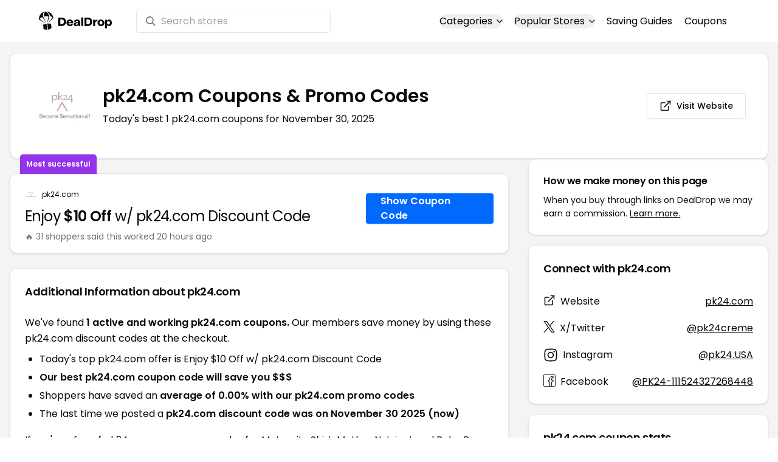

--- FILE ---
content_type: image/svg+xml
request_url: https://images.dealdrop.com/dealdrop-logo-black.svg
body_size: 2011
content:
<svg width="902" height="244" viewBox="0 0 902 244" fill="none" xmlns="http://www.w3.org/2000/svg">
<path d="M282.25 77.4H239.2V183H282.25C318.4 183 335.2 158.1 335.2 130.2C335.2 102.3 319.3 77.4 282.25 77.4ZM282.7 161.4H264.4V99H282.7C301 99 310 114.3 310 130.2C310 146.1 301 161.4 282.7 161.4Z" fill="black"/>
<path d="M423.115 141C423.115 113.7 403.465 101.4 383.365 101.4C356.815 101.4 341.515 118.8 341.515 143.4C341.515 166.8 356.215 185.4 383.815 185.4C406.165 185.4 418.465 171.6 421.615 156.6H397.765C395.815 162.45 391.165 166.2 383.665 166.2C373.615 166.2 366.865 159.45 365.215 149.4H422.665C422.965 147.15 423.115 143.25 423.115 141ZM383.815 120C392.665 120 398.665 125.4 399.565 135H365.815C367.615 126.45 372.415 120 383.815 120Z" fill="black"/>
<path d="M429.441 161.85C429.441 175.05 440.991 185.4 457.041 185.4C470.241 185.4 479.091 178.35 484.041 168.6C484.641 167.55 485.241 165.75 487.191 166.65C488.841 167.4 487.491 169.8 486.291 172.35C485.241 174.45 484.641 176.55 484.641 178.95V183H508.641V139.2C508.641 107.4 490.491 101.4 471.741 101.4C454.041 101.4 434.541 109.05 431.841 130.2H455.541C456.741 124.2 460.341 119.4 471.141 119.4C482.091 119.4 484.491 125.1 484.641 129.6C484.791 136.35 474.741 135.45 460.641 136.35C443.541 137.4 429.441 144 429.441 161.85ZM484.641 144.6C484.491 160.95 473.391 167.4 466.191 168.6C459.741 169.65 453.441 166.8 453.441 160.2C453.441 153.45 458.391 150.9 463.941 150.3C475.191 148.95 480.741 148.65 484.641 144.6Z" fill="black"/>
<path d="M523.339 75V183H547.339V75H523.339Z" fill="black"/>
<path d="M606.268 77.4H563.218V183H606.268C642.418 183 659.218 158.1 659.218 130.2C659.218 102.3 643.318 77.4 606.268 77.4ZM606.718 161.4H588.418V99H606.718C625.018 99 634.018 114.3 634.018 130.2C634.018 146.1 625.018 161.4 606.718 161.4Z" fill="black"/>
<path d="M692.383 120.75C690.133 120.3 691.033 117.6 692.233 115.2C693.433 112.8 694.333 110.1 694.333 107.4V103.8H670.333V183H694.333V152.25C694.333 132.15 701.383 124.2 723.133 125.7V102.6C704.083 102.6 699.583 108.15 694.933 118.65C694.483 119.7 693.733 121.05 692.383 120.75Z" fill="black"/>
<path d="M767.187 101.4C741.087 101.4 725.187 120.3 725.187 143.4C725.187 166.5 741.087 185.4 767.187 185.4C793.287 185.4 809.187 166.5 809.187 143.4C809.187 120.3 793.287 101.4 767.187 101.4ZM767.187 165C755.337 165 749.187 155.1 749.187 143.4C749.187 131.7 755.337 121.8 767.187 121.8C779.037 121.8 785.187 131.7 785.187 143.4C785.187 155.1 779.037 165 767.187 165Z" fill="black"/>
<path d="M841.913 103.8H817.913V211.8H841.913V180.15C841.913 177.9 841.313 175.8 840.113 173.7C838.913 171.15 837.563 168.6 839.813 167.85C841.313 167.4 842.063 169.05 842.513 169.95C847.463 179.4 855.563 185.4 867.413 185.4C889.163 185.4 901.913 166.8 901.913 143.4C901.913 120 889.163 101.4 867.413 101.4C855.413 101.4 847.463 107.55 842.513 116.7C841.913 117.75 840.863 119.85 839.063 118.95C837.113 118.05 839.063 115.35 840.263 112.8C841.313 110.7 841.913 108.45 841.913 106.2V103.8ZM860.513 165C849.113 165 841.913 154.95 841.913 143.4C841.913 131.85 849.113 121.8 860.513 121.8C872.513 121.8 877.913 131.85 877.913 143.4C877.913 154.95 872.513 165 860.513 165Z" fill="black"/>
<path d="M151.564 215.121C150.166 216.12 126.513 226.19 114.861 231.1C112.614 232.049 113.363 227.855 112.864 225.358C112.365 222.861 104.125 160.941 103.876 157.196C103.626 153.451 105.623 151.204 109.119 151.453C112.614 151.703 137.832 153.701 141.577 153.701C145.322 153.701 149.816 159.193 150.066 160.941C150.316 162.689 155.059 200.64 155.059 206.133C155.059 211.626 153.312 213.873 151.564 215.121Z" fill="#0C0C0C"/>
<path d="M70.6685 227.705C74.0718 228.59 94.9012 230.747 104.103 233.627C105.878 234.184 104.395 230.22 104.167 227.705C103.939 225.19 95.4117 163.508 94.7237 159.817C94.0356 156.127 92.135 154.264 89.7705 155.079C87.406 155.894 57.9849 165.614 55.39 166.226C52.795 166.839 53.1911 169.68 53.1911 180.416C53.1911 182.175 56.4224 213.764 57.6853 219.116C58.9481 224.468 60.6814 225.108 70.6685 227.705Z" fill="#0C0C0C"/>
<path d="M3.75516 103.266C6.75128 105.663 53.6073 134.559 76.6608 148.707C77.3266 148.707 78.2588 148.358 76.6608 146.96C74.6634 145.212 20.2338 103.266 15.7396 99.0215C11.2455 94.777 9.49772 90.7822 12.7435 88.0357C15.9893 85.2893 28.4732 75.5519 33.4667 74.0538C38.4602 72.5557 42.4551 74.0538 46.4499 77.0499C50.4447 80.0461 83.4021 133.477 86.8976 138.72C90.3931 143.963 90.8924 143.214 90.6427 141.467C90.3931 139.719 54.4396 68.3112 52.6918 63.3177C49.4307 54.0001 49.2451 27.5001 56.437 15.1301C65.8149 -0.999877 60.8479 3.8946 59.9325 3.64492C23.979 14.6307 7.25063 57.3255 5.75257 61.3203C4.25451 65.3151 -0.239675 89.5338 0.0100015 94.777C0.259678 100.02 0.0100014 100.27 3.75516 103.266Z" fill="#0C0C0C"/>
<path d="M127.845 68.3111C127.245 71.1075 112.781 118.413 105.623 141.716C103.127 143.464 102.877 141.716 103.127 139.968C103.376 138.221 115.111 81.544 116.36 74.0537C117.608 66.5633 119.106 62.8182 113.863 60.0717C89.1447 57.3253 81.4047 60.0717 72.9157 62.8182C64.4266 65.5646 62.9286 62.3188 62.9286 60.0717C62.9286 57.8247 62.1796 44.0924 62.9286 31.6086C63.6776 19.1247 70.4189 7.38992 72.9157 3.89444C75.4125 0.398966 80.1563 0.149289 84.9002 1.148C89.644 2.1467 102.627 13.8815 105.623 16.8776C108.619 19.8738 115.361 27.8634 123.35 44.0924C131.34 60.3214 128.594 64.8156 127.845 68.3111Z" fill="#0C0C0C"/>
<path d="M138.081 55.0783C127.595 22.6203 105.124 4.14416 101.878 1.64739C100.297 0.898357 98.8322 -0.449898 105.623 0.149327C114.112 0.898357 136.833 11.6345 151.314 25.6164C165.796 39.5983 172.537 56.5763 175.533 64.8157C178.529 73.055 180.027 79.5466 175.533 83.2917C171.039 87.0369 156.558 103.516 151.314 108.509C146.071 113.503 130.092 130.481 124.349 137.971C118.607 145.461 116.859 142.965 118.607 140.218C120.354 137.472 155.309 90.5324 161.551 83.2917C167.793 76.0511 168.542 72.8053 164.297 68.8105C160.053 64.8157 151.814 63.0679 144.074 61.8195C136.334 60.5711 138.081 57.3253 138.081 55.0783Z" fill="#0C0C0C"/>
</svg>


--- FILE ---
content_type: application/javascript
request_url: https://www.dealdrop.com/_app/immutable/chunks/date.C-c6S_mK.js
body_size: -357
content:
function a(t){return Math.ceil(t/225)}function r(t){return new Date(t).toLocaleString("en-US",{year:"numeric",month:"short",day:"2-digit"})}export{a,r};


--- FILE ---
content_type: application/javascript
request_url: https://www.dealdrop.com/_app/immutable/chunks/Reload.ITe7sSt_.js
body_size: 1161
content:
import{s as F,q as E,i as w,n as p,e as C,F as z,G,H as v,I,J as h,x as d,y as m,j as g,m as c,K as _,o as B,z as f,C as J}from"./scheduler.DlVkZLoS.js";import{g as H}from"./spread.CgU5AtxT.js";import{S as K,i as N}from"./index.B9YXTKJh.js";function P(t){let e,i,n=[{width:t[0]},{height:t[0]},t[5],{role:t[1]},{"aria-label":t[3]},{viewBox:"0 0 15 15"},{fill:t[2]},{xmlns:"http://www.w3.org/2000/svg"}],o={};for(let l=0;l<n.length;l+=1)o=v(o,n[l]);return{c(){e=d("svg"),i=d("path"),this.h()},l(l){e=m(l,"svg",{width:!0,height:!0,role:!0,"aria-label":!0,viewBox:!0,fill:!0,xmlns:!0});var a=g(e);i=m(a,"path",{"fill-rule":!0,"clip-rule":!0,d:!0,fill:!0}),g(i).forEach(C),a.forEach(C),this.h()},h(){c(i,"fill-rule","evenodd"),c(i,"clip-rule","evenodd"),c(i,"d","M1.84998 7.49998C1.84998 4.66458 4.05979 1.84998 7.49998 1.84998C10.2783 1.84998 11.6515 3.9064 12.2367 5H10.5C10.2239 5 10 5.22386 10 5.5C10 5.77614 10.2239 6 10.5 6H13.5C13.7761 6 14 5.77614 14 5.5V2.5C14 2.22386 13.7761 2 13.5 2C13.2239 2 13 2.22386 13 2.5V4.31318C12.2955 3.07126 10.6659 0.849976 7.49998 0.849976C3.43716 0.849976 0.849976 4.18537 0.849976 7.49998C0.849976 10.8146 3.43716 14.15 7.49998 14.15C9.44382 14.15 11.0622 13.3808 12.2145 12.2084C12.8315 11.5806 13.3133 10.839 13.6418 10.0407C13.7469 9.78536 13.6251 9.49315 13.3698 9.38806C13.1144 9.28296 12.8222 9.40478 12.7171 9.66014C12.4363 10.3425 12.0251 10.9745 11.5013 11.5074C10.5295 12.4963 9.16504 13.15 7.49998 13.15C4.05979 13.15 1.84998 10.3354 1.84998 7.49998Z"),c(i,"fill","currentColor"),_(e,o)},m(l,a){w(l,e,a),B(e,i)},p(l,a){_(e,o=H(n,[a&1&&{width:l[0]},a&1&&{height:l[0]},a&32&&l[5],a&2&&{role:l[1]},a&8&&{"aria-label":l[3]},{viewBox:"0 0 15 15"},a&4&&{fill:l[2]},{xmlns:"http://www.w3.org/2000/svg"}]))},d(l){l&&C(e)}}}function A(t){let e,i,n,o,l=[{width:t[0]},{height:t[0]},t[5],{role:t[1]},{"aria-label":t[3]},{viewBox:"0 0 15 15"},{fill:t[2]},{xmlns:"http://www.w3.org/2000/svg"}],a={};for(let s=0;s<l.length;s+=1)a=v(a,l[s]);return{c(){e=d("svg"),i=d("path"),this.h()},l(s){e=m(s,"svg",{width:!0,height:!0,role:!0,"aria-label":!0,viewBox:!0,fill:!0,xmlns:!0});var u=g(e);i=m(u,"path",{"fill-rule":!0,"clip-rule":!0,d:!0,fill:!0}),g(i).forEach(C),u.forEach(C),this.h()},h(){c(i,"fill-rule","evenodd"),c(i,"clip-rule","evenodd"),c(i,"d","M1.84998 7.49998C1.84998 4.66458 4.05979 1.84998 7.49998 1.84998C10.2783 1.84998 11.6515 3.9064 12.2367 5H10.5C10.2239 5 10 5.22386 10 5.5C10 5.77614 10.2239 6 10.5 6H13.5C13.7761 6 14 5.77614 14 5.5V2.5C14 2.22386 13.7761 2 13.5 2C13.2239 2 13 2.22386 13 2.5V4.31318C12.2955 3.07126 10.6659 0.849976 7.49998 0.849976C3.43716 0.849976 0.849976 4.18537 0.849976 7.49998C0.849976 10.8146 3.43716 14.15 7.49998 14.15C9.44382 14.15 11.0622 13.3808 12.2145 12.2084C12.8315 11.5806 13.3133 10.839 13.6418 10.0407C13.7469 9.78536 13.6251 9.49315 13.3698 9.38806C13.1144 9.28296 12.8222 9.40478 12.7171 9.66014C12.4363 10.3425 12.0251 10.9745 11.5013 11.5074C10.5295 12.4963 9.16504 13.15 7.49998 13.15C4.05979 13.15 1.84998 10.3354 1.84998 7.49998Z"),c(i,"fill","currentColor"),_(e,a)},m(s,u){w(s,e,u),B(e,i),n||(o=[f(e,"click",t[6]),f(e,"keydown",t[7]),f(e,"keyup",t[8]),f(e,"focus",t[9]),f(e,"blur",t[10]),f(e,"mouseenter",t[11]),f(e,"mouseleave",t[12]),f(e,"mouseover",t[13]),f(e,"mouseout",t[14])],n=!0)},p(s,u){_(e,a=H(l,[u&1&&{width:s[0]},u&1&&{height:s[0]},u&32&&s[5],u&2&&{role:s[1]},u&8&&{"aria-label":s[3]},{viewBox:"0 0 15 15"},u&4&&{fill:s[2]},{xmlns:"http://www.w3.org/2000/svg"}]))},d(s){s&&C(e),n=!1,J(o)}}}function D(t){let e;function i(l,a){return l[4]?A:P}let n=i(t),o=n(t);return{c(){o.c(),e=E()},l(l){o.l(l),e=E()},m(l,a){o.m(l,a),w(l,e,a)},p(l,[a]){n===(n=i(l))&&o?o.p(l,a):(o.d(1),o=n(l),o&&(o.c(),o.m(e.parentNode,e)))},i:p,o:p,d(l){l&&C(e),o.d(l)}}}function O(t,e,i){const n=["size","role","color","ariaLabel","withEvents"];let o=z(e,n);const l=G("iconCtx")??{};let{size:a=l.size||"24"}=e,{role:s=l.role||"img"}=e,{color:u=l.color||"currentColor"}=e,{ariaLabel:b="reload,"}=e,{withEvents:k=!1}=e;function L(r){h.call(this,t,r)}function V(r){h.call(this,t,r)}function q(r){h.call(this,t,r)}function M(r){h.call(this,t,r)}function R(r){h.call(this,t,r)}function S(r){h.call(this,t,r)}function Z(r){h.call(this,t,r)}function j(r){h.call(this,t,r)}function y(r){h.call(this,t,r)}return t.$$set=r=>{e=v(v({},e),I(r)),i(5,o=z(e,n)),"size"in r&&i(0,a=r.size),"role"in r&&i(1,s=r.role),"color"in r&&i(2,u=r.color),"ariaLabel"in r&&i(3,b=r.ariaLabel),"withEvents"in r&&i(4,k=r.withEvents)},[a,s,u,b,k,o,L,V,q,M,R,S,Z,j,y]}class W extends K{constructor(e){super(),N(this,e,O,D,F,{size:0,role:1,color:2,ariaLabel:3,withEvents:4})}}export{W as R};


--- FILE ---
content_type: application/javascript
request_url: https://www.dealdrop.com/_app/immutable/chunks/index.B9YXTKJh.js
body_size: 2472
content:
var J=Object.defineProperty;var K=(t,e,n)=>e in t?J(t,e,{enumerable:!0,configurable:!0,writable:!0,value:n}):t[e]=n;var I=(t,e,n)=>(K(t,typeof e!="symbol"?e+"":e,n),n);import{n as w,Y as Q,e as Z,Z as T,C as E,A as C,_ as j,$ as W,a0 as N,a1 as V,j as X,a2 as tt,a3 as et,a4 as nt,a5 as it,a6 as Y,a7 as st,a8 as rt,a9 as at,aa as ot,ab as ft}from"./scheduler.DlVkZLoS.js";const q=typeof window<"u";let B=q?()=>window.performance.now():()=>Date.now(),D=q?t=>requestAnimationFrame(t):w;const k=new Set;function G(t){k.forEach(e=>{e.c(t)||(k.delete(e),e.f())}),k.size!==0&&D(G)}function F(t){let e;return k.size===0&&D(G),{promise:new Promise(n=>{k.add(e={c:t,f:n})}),abort(){k.delete(e)}}}const M=new Map;let P=0;function ut(t){let e=5381,n=t.length;for(;n--;)e=(e<<5)-e^t.charCodeAt(n);return e>>>0}function lt(t,e){const n={stylesheet:T(e),rules:{}};return M.set(t,n),n}function R(t,e,n,s,u,a,l,i=0){const c=16.666/s;let r=`{
`;for(let $=0;$<=1;$+=c){const m=e+(n-e)*a($);r+=$*100+`%{${l(m,1-m)}}
`}const d=r+`100% {${l(n,1-n)}}
}`,f=`__svelte_${ut(d)}_${i}`,g=Q(t),{stylesheet:h,rules:o}=M.get(g)||lt(g,t);o[f]||(o[f]=!0,h.insertRule(`@keyframes ${f} ${d}`,h.cssRules.length));const _=t.style.animation||"";return t.style.animation=`${_?`${_}, `:""}${f} ${s}ms linear ${u}ms 1 both`,P+=1,f}function z(t,e){const n=(t.style.animation||"").split(", "),s=n.filter(e?a=>a.indexOf(e)<0:a=>a.indexOf("__svelte")===-1),u=n.length-s.length;u&&(t.style.animation=s.join(", "),P-=u,P||ct())}function ct(){D(()=>{P||(M.forEach(t=>{const{ownerNode:e}=t.stylesheet;e&&Z(e)}),M.clear())})}let S;function L(){return S||(S=Promise.resolve(),S.then(()=>{S=null})),S}function v(t,e,n){t.dispatchEvent(W(`${e?"intro":"outro"}${n}`))}const A=new Set;let p;function yt(){p={r:0,c:[],p}}function xt(){p.r||E(p.c),p=p.p}function dt(t,e){t&&t.i&&(A.delete(t),t.i(e))}function vt(t,e,n,s){if(t&&t.o){if(A.has(t))return;A.add(t),p.c.push(()=>{A.delete(t),s&&(n&&t.d(1),s())}),t.o(e)}else s&&s()}const U={duration:0};function wt(t,e,n){const s={direction:"in"};let u=e(t,n,s),a=!1,l,i,c=0;function r(){l&&z(t,l)}function d(){const{delay:g=0,duration:h=300,easing:o=N,tick:_=w,css:$}=u||U;$&&(l=R(t,0,1,h,g,o,$,c++)),_(0,1);const m=B()+g,y=m+h;i&&i.abort(),a=!0,j(()=>v(t,!0,"start")),i=F(x=>{if(a){if(x>=y)return _(1,0),v(t,!0,"end"),r(),a=!1;if(x>=m){const b=o((x-m)/h);_(b,1-b)}}return a})}let f=!1;return{start(){f||(f=!0,z(t),C(u)?(u=u(s),L().then(d)):d())},invalidate(){f=!1},end(){a&&(r(),a=!1)}}}function bt(t,e,n){const s={direction:"out"};let u=e(t,n,s),a=!0,l;const i=p;i.r+=1;let c;function r(){const{delay:d=0,duration:f=300,easing:g=N,tick:h=w,css:o}=u||U;o&&(l=R(t,1,0,f,d,g,o));const _=B()+d,$=_+f;j(()=>v(t,!1,"start")),"inert"in t&&(c=t.inert,t.inert=!0),F(m=>{if(a){if(m>=$)return h(0,1),v(t,!1,"end"),--i.r||E(i.c),!1;if(m>=_){const y=g((m-_)/f);h(1-y,y)}}return a})}return C(u)?L().then(()=>{u=u(s),r()}):r(),{end(d){d&&"inert"in t&&(t.inert=c),d&&u.tick&&u.tick(1,0),a&&(l&&z(t,l),a=!1)}}}function kt(t,e,n,s){let a=e(t,n,{direction:"both"}),l=s?0:1,i=null,c=null,r=null,d;function f(){r&&z(t,r)}function g(o,_){const $=o.b-l;return _*=Math.abs($),{a:l,b:o.b,d:$,duration:_,start:o.start,end:o.start+_,group:o.group}}function h(o){const{delay:_=0,duration:$=300,easing:m=N,tick:y=w,css:x}=a||U,b={start:B()+_,b:o};o||(b.group=p,p.r+=1),"inert"in t&&(o?d!==void 0&&(t.inert=d):(d=t.inert,t.inert=!0)),i||c?c=b:(x&&(f(),r=R(t,l,o,$,_,m,x)),o&&y(0,1),i=g(b,$),j(()=>v(t,o,"start")),F(O=>{if(c&&O>c.start&&(i=g(c,$),c=null,v(t,i.b,"start"),x&&(f(),r=R(t,l,i.b,i.duration,0,m,a.css))),i){if(O>=i.end)y(l=i.b,1-l),v(t,i.b,"end"),c||(i.b?f():--i.group.r||E(i.group.c)),i=null;else if(O>=i.start){const H=O-i.start;l=i.a+i.d*m(H/i.duration),y(l,1-l)}}return!!(i||c)}))}return{run(o){C(a)?L().then(()=>{a=a({direction:o?"in":"out"}),h(o)}):h(o)},end(){f(),i=c=null}}}function Et(t,e,n){const s=t.$$.props[e];s!==void 0&&(t.$$.bound[s]=n,n(t.$$.ctx[s]))}function St(t){t&&t.c()}function jt(t,e){t&&t.l(e)}function _t(t,e,n){const{fragment:s,after_update:u}=t.$$;s&&s.m(e,n),j(()=>{const a=t.$$.on_mount.map(st).filter(C);t.$$.on_destroy?t.$$.on_destroy.push(...a):E(a),t.$$.on_mount=[]}),u.forEach(j)}function $t(t,e){const n=t.$$;n.fragment!==null&&(nt(n.after_update),E(n.on_destroy),n.fragment&&n.fragment.d(e),n.on_destroy=n.fragment=null,n.ctx=[])}function ht(t,e){t.$$.dirty[0]===-1&&(rt.push(t),at(),t.$$.dirty.fill(0)),t.$$.dirty[e/31|0]|=1<<e%31}function Ct(t,e,n,s,u,a,l=null,i=[-1]){const c=it;Y(t);const r=t.$$={fragment:null,ctx:[],props:a,update:w,not_equal:u,bound:V(),on_mount:[],on_destroy:[],on_disconnect:[],before_update:[],after_update:[],context:new Map(e.context||(c?c.$$.context:[])),callbacks:V(),dirty:i,skip_bound:!1,root:e.target||c.$$.root};l&&l(r.root);let d=!1;if(r.ctx=n?n(t,e.props||{},(f,g,...h)=>{const o=h.length?h[0]:g;return r.ctx&&u(r.ctx[f],r.ctx[f]=o)&&(!r.skip_bound&&r.bound[f]&&r.bound[f](o),d&&ht(t,f)),g}):[],r.update(),d=!0,E(r.before_update),r.fragment=s?s(r.ctx):!1,e.target){if(e.hydrate){ot();const f=X(e.target);r.fragment&&r.fragment.l(f),f.forEach(Z)}else r.fragment&&r.fragment.c();e.intro&&dt(t.$$.fragment),_t(t,e.target,e.anchor),ft(),tt()}Y(c)}class Ot{constructor(){I(this,"$$");I(this,"$$set")}$destroy(){$t(this,1),this.$destroy=w}$on(e,n){if(!C(n))return w;const s=this.$$.callbacks[e]||(this.$$.callbacks[e]=[]);return s.push(n),()=>{const u=s.indexOf(n);u!==-1&&s.splice(u,1)}}$set(e){this.$$set&&!et(e)&&(this.$$.skip_bound=!0,this.$$set(e),this.$$.skip_bound=!1)}}const gt="4";typeof window<"u"&&(window.__svelte||(window.__svelte={v:new Set})).v.add(gt);export{Ot as S,jt as a,vt as b,St as c,$t as d,xt as e,bt as f,yt as g,wt as h,Ct as i,kt as j,Et as k,_t as m,dt as t};


--- FILE ---
content_type: application/javascript
request_url: https://www.dealdrop.com/_app/immutable/nodes/2.BlyjatX1.js
body_size: 54
content:
import{s as w,c as F,a as _,b as u,i as p,u as H,g as S,d as q,e as c}from"../chunks/scheduler.DlVkZLoS.js";import{S as v,i as C,c as d,a as g,m as b,t as l,b as $,d as y}from"../chunks/index.B9YXTKJh.js";import{H as L,F as j}from"../chunks/Footer.Cy4nQeTe.js";function k(r){let s,f,i,a,n;s=new L({});const m=r[1].default,e=F(m,r,r[0],null);return a=new j({}),{c(){d(s.$$.fragment),f=_(),e&&e.c(),i=_(),d(a.$$.fragment)},l(t){g(s.$$.fragment,t),f=u(t),e&&e.l(t),i=u(t),g(a.$$.fragment,t)},m(t,o){b(s,t,o),p(t,f,o),e&&e.m(t,o),p(t,i,o),b(a,t,o),n=!0},p(t,[o]){e&&e.p&&(!n||o&1)&&H(e,m,t,t[0],n?q(m,t[0],o,null):S(t[0]),null)},i(t){n||(l(s.$$.fragment,t),l(e,t),l(a.$$.fragment,t),n=!0)},o(t){$(s.$$.fragment,t),$(e,t),$(a.$$.fragment,t),n=!1},d(t){t&&(c(f),c(i)),y(s,t),e&&e.d(t),y(a,t)}}}function z(r,s,f){let{$$slots:i={},$$scope:a}=s;return r.$$set=n=>{"$$scope"in n&&f(0,a=n.$$scope)},[a,i]}class E extends v{constructor(s){super(),C(this,s,z,k,w,{})}}export{E as component};


--- FILE ---
content_type: application/javascript
request_url: https://www.dealdrop.com/_app/immutable/entry/app.BH9Cdr1H.js
body_size: 3137
content:
const __vite__fileDeps=["../nodes/0.DnpXcAXA.js","../chunks/_commonjsHelpers.BosuxZz1.js","../chunks/33.Ra4u4O7Y.js","../chunks/scheduler.DlVkZLoS.js","../chunks/index.B9YXTKJh.js","../chunks/entry.OAJ5MFQa.js","../chunks/index.DJiqtXws.js","../assets/0.CivSvLKV.css","../nodes/1.CCP2yoKh.js","../chunks/Footer.Cy4nQeTe.js","../chunks/each.LFhebFQx.js","../chunks/index.Bdl_ac-R.js","../nodes/2.BlyjatX1.js","../nodes/3.CXdED3oS.js","../chunks/index.BUcuZLNH.js","../chunks/index.DLPavCPc.js","../chunks/spread.CgU5AtxT.js","../chunks/create.B4PLqg2c.js","../assets/3.Djdgb_cj.css","../nodes/4.BXw3ahs1.js","../chunks/Disclosure.Xmff0OTa.js","../chunks/Reload.ITe7sSt_.js","../chunks/card-footer.r_MQ6-NS.js","../chunks/date.C-c6S_mK.js","../assets/4.B_vgtuC_.css","../nodes/5.Co2G4rpe.js","../chunks/Page.fkkmerlc.js","../chunks/Card.BRmw7KGv.js","../assets/Page.CbVY0b2_.css","../nodes/6.Co2G4rpe.js","../nodes/7.Co2G4rpe.js","../nodes/8.Co2G4rpe.js","../nodes/9.B13Ypk7M.js","../nodes/10.CHA6DrCQ.js","../nodes/11.oEn0Zcx5.js","../nodes/12.FAIGPLYF.js","../assets/12.DLW-npPR.css","../nodes/13.n6CIys22.js","../nodes/14.Dl4GD-NW.js","../nodes/15.B79cheOu.js","../nodes/16.Bbyhb7OP.js","../nodes/17.nHM18Rme.js","../nodes/18.C57SEeu5.js","../chunks/AlphabeticSearch.Uur1vRWN.js","../nodes/19.CLkfd_8r.js","../nodes/20.DjQtlT9O.js","../nodes/21.BW-cee3-.js","../nodes/22.CAPURQN_.js","../assets/22.DoMg5scS.css","../nodes/23.B5OSTiaO.js","../nodes/24.BSu285DH.js","../nodes/25.CPg2-Cwi.js","../nodes/26.BLaH5ZsO.js","../assets/26.D7F_7Qpb.css","../nodes/27.DLKCMIcW.js","../assets/27.BVB3m_Kt.css","../nodes/28.CiYplQQr.js","../nodes/31.qEOyq_-k.js","../nodes/34.CU3p0QT5.js"],__vite__mapDeps=i=>i.map(i=>__vite__fileDeps[i]);
import{_ as a}from"../chunks/33.Ra4u4O7Y.js";import{s as j,a as z,q as c,b as B,i as E,e as w,M as C,E as U,f as F,h as G,j as H,m as L,p as P,t as J,r as K,B as Q,N as V,O as g,P as W}from"../chunks/scheduler.DlVkZLoS.js";import{S as X,i as Y,b as p,e as D,t as d,g as O,c as b,a as A,m as v,d as I}from"../chunks/index.B9YXTKJh.js";const le={};function Z(s){let e,r,_;var i=s[1][0];function m(t,n){return{props:{data:t[3],form:t[2]}}}return i&&(e=g(i,m(s)),s[15](e)),{c(){e&&b(e.$$.fragment),r=c()},l(t){e&&A(e.$$.fragment,t),r=c()},m(t,n){e&&v(e,t,n),E(t,r,n),_=!0},p(t,n){if(n&2&&i!==(i=t[1][0])){if(e){O();const o=e;p(o.$$.fragment,1,0,()=>{I(o,1)}),D()}i?(e=g(i,m(t)),t[15](e),b(e.$$.fragment),d(e.$$.fragment,1),v(e,r.parentNode,r)):e=null}else if(i){const o={};n&8&&(o.data=t[3]),n&4&&(o.form=t[2]),e.$set(o)}},i(t){_||(e&&d(e.$$.fragment,t),_=!0)},o(t){e&&p(e.$$.fragment,t),_=!1},d(t){t&&w(r),s[15](null),e&&I(e,t)}}}function x(s){let e,r,_;var i=s[1][0];function m(t,n){return{props:{data:t[3],$$slots:{default:[ie]},$$scope:{ctx:t}}}}return i&&(e=g(i,m(s)),s[14](e)),{c(){e&&b(e.$$.fragment),r=c()},l(t){e&&A(e.$$.fragment,t),r=c()},m(t,n){e&&v(e,t,n),E(t,r,n),_=!0},p(t,n){if(n&2&&i!==(i=t[1][0])){if(e){O();const o=e;p(o.$$.fragment,1,0,()=>{I(o,1)}),D()}i?(e=g(i,m(t)),t[14](e),b(e.$$.fragment),d(e.$$.fragment,1),v(e,r.parentNode,r)):e=null}else if(i){const o={};n&8&&(o.data=t[3]),n&65591&&(o.$$scope={dirty:n,ctx:t}),e.$set(o)}},i(t){_||(e&&d(e.$$.fragment,t),_=!0)},o(t){e&&p(e.$$.fragment,t),_=!1},d(t){t&&w(r),s[14](null),e&&I(e,t)}}}function ee(s){let e,r,_;var i=s[1][1];function m(t,n){return{props:{data:t[4],form:t[2]}}}return i&&(e=g(i,m(s)),s[13](e)),{c(){e&&b(e.$$.fragment),r=c()},l(t){e&&A(e.$$.fragment,t),r=c()},m(t,n){e&&v(e,t,n),E(t,r,n),_=!0},p(t,n){if(n&2&&i!==(i=t[1][1])){if(e){O();const o=e;p(o.$$.fragment,1,0,()=>{I(o,1)}),D()}i?(e=g(i,m(t)),t[13](e),b(e.$$.fragment),d(e.$$.fragment,1),v(e,r.parentNode,r)):e=null}else if(i){const o={};n&16&&(o.data=t[4]),n&4&&(o.form=t[2]),e.$set(o)}},i(t){_||(e&&d(e.$$.fragment,t),_=!0)},o(t){e&&p(e.$$.fragment,t),_=!1},d(t){t&&w(r),s[13](null),e&&I(e,t)}}}function te(s){let e,r,_;var i=s[1][1];function m(t,n){return{props:{data:t[4],$$slots:{default:[re]},$$scope:{ctx:t}}}}return i&&(e=g(i,m(s)),s[12](e)),{c(){e&&b(e.$$.fragment),r=c()},l(t){e&&A(e.$$.fragment,t),r=c()},m(t,n){e&&v(e,t,n),E(t,r,n),_=!0},p(t,n){if(n&2&&i!==(i=t[1][1])){if(e){O();const o=e;p(o.$$.fragment,1,0,()=>{I(o,1)}),D()}i?(e=g(i,m(t)),t[12](e),b(e.$$.fragment),d(e.$$.fragment,1),v(e,r.parentNode,r)):e=null}else if(i){const o={};n&16&&(o.data=t[4]),n&65575&&(o.$$scope={dirty:n,ctx:t}),e.$set(o)}},i(t){_||(e&&d(e.$$.fragment,t),_=!0)},o(t){e&&p(e.$$.fragment,t),_=!1},d(t){t&&w(r),s[12](null),e&&I(e,t)}}}function re(s){let e,r,_;var i=s[1][2];function m(t,n){return{props:{data:t[5],form:t[2]}}}return i&&(e=g(i,m(s)),s[11](e)),{c(){e&&b(e.$$.fragment),r=c()},l(t){e&&A(e.$$.fragment,t),r=c()},m(t,n){e&&v(e,t,n),E(t,r,n),_=!0},p(t,n){if(n&2&&i!==(i=t[1][2])){if(e){O();const o=e;p(o.$$.fragment,1,0,()=>{I(o,1)}),D()}i?(e=g(i,m(t)),t[11](e),b(e.$$.fragment),d(e.$$.fragment,1),v(e,r.parentNode,r)):e=null}else if(i){const o={};n&32&&(o.data=t[5]),n&4&&(o.form=t[2]),e.$set(o)}},i(t){_||(e&&d(e.$$.fragment,t),_=!0)},o(t){e&&p(e.$$.fragment,t),_=!1},d(t){t&&w(r),s[11](null),e&&I(e,t)}}}function ie(s){let e,r,_,i;const m=[te,ee],t=[];function n(o,u){return o[1][2]?0:1}return e=n(s),r=t[e]=m[e](s),{c(){r.c(),_=c()},l(o){r.l(o),_=c()},m(o,u){t[e].m(o,u),E(o,_,u),i=!0},p(o,u){let f=e;e=n(o),e===f?t[e].p(o,u):(O(),p(t[f],1,1,()=>{t[f]=null}),D(),r=t[e],r?r.p(o,u):(r=t[e]=m[e](o),r.c()),d(r,1),r.m(_.parentNode,_))},i(o){i||(d(r),i=!0)},o(o){p(r),i=!1},d(o){o&&w(_),t[e].d(o)}}}function k(s){let e,r=s[7]&&y(s);return{c(){e=F("div"),r&&r.c(),this.h()},l(_){e=G(_,"DIV",{id:!0,"aria-live":!0,"aria-atomic":!0,style:!0});var i=H(e);r&&r.l(i),i.forEach(w),this.h()},h(){L(e,"id","svelte-announcer"),L(e,"aria-live","assertive"),L(e,"aria-atomic","true"),P(e,"position","absolute"),P(e,"left","0"),P(e,"top","0"),P(e,"clip","rect(0 0 0 0)"),P(e,"clip-path","inset(50%)"),P(e,"overflow","hidden"),P(e,"white-space","nowrap"),P(e,"width","1px"),P(e,"height","1px")},m(_,i){E(_,e,i),r&&r.m(e,null)},p(_,i){_[7]?r?r.p(_,i):(r=y(_),r.c(),r.m(e,null)):r&&(r.d(1),r=null)},d(_){_&&w(e),r&&r.d()}}}function y(s){let e;return{c(){e=J(s[8])},l(r){e=K(r,s[8])},m(r,_){E(r,e,_)},p(r,_){_&256&&Q(e,r[8])},d(r){r&&w(e)}}}function oe(s){let e,r,_,i,m;const t=[x,Z],n=[];function o(f,h){return f[1][1]?0:1}e=o(s),r=n[e]=t[e](s);let u=s[6]&&k(s);return{c(){r.c(),_=z(),u&&u.c(),i=c()},l(f){r.l(f),_=B(f),u&&u.l(f),i=c()},m(f,h){n[e].m(f,h),E(f,_,h),u&&u.m(f,h),E(f,i,h),m=!0},p(f,[h]){let R=e;e=o(f),e===R?n[e].p(f,h):(O(),p(n[R],1,1,()=>{n[R]=null}),D(),r=n[e],r?r.p(f,h):(r=n[e]=t[e](f),r.c()),d(r,1),r.m(_.parentNode,_)),f[6]?u?u.p(f,h):(u=k(f),u.c(),u.m(i.parentNode,i)):u&&(u.d(1),u=null)},i(f){m||(d(r),m=!0)},o(f){p(r),m=!1},d(f){f&&(w(_),w(i)),n[e].d(f),u&&u.d(f)}}}function _e(s,e,r){let{stores:_}=e,{page:i}=e,{constructors:m}=e,{components:t=[]}=e,{form:n}=e,{data_0:o=null}=e,{data_1:u=null}=e,{data_2:f=null}=e;C(_.page.notify);let h=!1,R=!1,T=null;U(()=>{const l=_.page.subscribe(()=>{h&&(r(7,R=!0),W().then(()=>{r(8,T=document.title||"untitled page")}))});return r(6,h=!0),l});function N(l){V[l?"unshift":"push"](()=>{t[2]=l,r(0,t)})}function $(l){V[l?"unshift":"push"](()=>{t[1]=l,r(0,t)})}function q(l){V[l?"unshift":"push"](()=>{t[1]=l,r(0,t)})}function M(l){V[l?"unshift":"push"](()=>{t[0]=l,r(0,t)})}function S(l){V[l?"unshift":"push"](()=>{t[0]=l,r(0,t)})}return s.$$set=l=>{"stores"in l&&r(9,_=l.stores),"page"in l&&r(10,i=l.page),"constructors"in l&&r(1,m=l.constructors),"components"in l&&r(0,t=l.components),"form"in l&&r(2,n=l.form),"data_0"in l&&r(3,o=l.data_0),"data_1"in l&&r(4,u=l.data_1),"data_2"in l&&r(5,f=l.data_2)},s.$$.update=()=>{s.$$.dirty&1536&&_.page.set(i)},[t,m,n,o,u,f,h,R,T,_,i,N,$,q,M,S]}class fe extends X{constructor(e){super(),Y(this,e,_e,oe,j,{stores:9,page:10,constructors:1,components:0,form:2,data_0:3,data_1:4,data_2:5})}}const ue=[()=>a(()=>import("../nodes/0.DnpXcAXA.js"),__vite__mapDeps([0,1,2,3,4,5,6,7]),import.meta.url),()=>a(()=>import("../nodes/1.CCP2yoKh.js"),__vite__mapDeps([8,3,4,5,6,9,10,11]),import.meta.url),()=>a(()=>import("../nodes/2.BlyjatX1.js"),__vite__mapDeps([12,3,4,9,10,11,6]),import.meta.url),()=>a(()=>import("../nodes/3.CXdED3oS.js"),__vite__mapDeps([13,3,4,10,14,15,16,17,6,18]),import.meta.url),()=>a(()=>import("../nodes/4.BXw3ahs1.js"),__vite__mapDeps([19,3,4,17,6,15,16,14,20,10,21,22,11,1,23,24]),import.meta.url),()=>a(()=>import("../nodes/5.Co2G4rpe.js"),__vite__mapDeps([25,3,4,26,10,1,14,23,27,11,28]),import.meta.url),()=>a(()=>import("../nodes/6.Co2G4rpe.js"),__vite__mapDeps([29,3,4,26,10,1,14,23,27,11,28]),import.meta.url),()=>a(()=>import("../nodes/7.Co2G4rpe.js"),__vite__mapDeps([30,3,4,26,10,1,14,23,27,11,28]),import.meta.url),()=>a(()=>import("../nodes/8.Co2G4rpe.js"),__vite__mapDeps([31,3,4,26,10,1,14,23,27,11,28]),import.meta.url),()=>a(()=>import("../nodes/9.B13Ypk7M.js"),__vite__mapDeps([32,3,4,14]),import.meta.url),()=>a(()=>import("../nodes/10.CHA6DrCQ.js"),__vite__mapDeps([33,3,10,4,14]),import.meta.url),()=>a(()=>import("../nodes/11.oEn0Zcx5.js"),__vite__mapDeps([34,3,4,14,22,16,20,10,21,17,6]),import.meta.url),()=>a(()=>import("../nodes/12.FAIGPLYF.js"),__vite__mapDeps([35,3,4,14,36]),import.meta.url),()=>a(()=>import("../nodes/13.n6CIys22.js"),__vite__mapDeps([37,3,4,10,14,22,16]),import.meta.url),()=>a(()=>import("../nodes/14.Dl4GD-NW.js"),__vite__mapDeps([38,3,10,4]),import.meta.url),()=>a(()=>import("../nodes/15.B79cheOu.js"),__vite__mapDeps([39,3,10,4]),import.meta.url),()=>a(()=>import("../nodes/16.Bbyhb7OP.js"),__vite__mapDeps([40,3,4,14]),import.meta.url),()=>a(()=>import("../nodes/17.nHM18Rme.js"),__vite__mapDeps([41,3,4,14]),import.meta.url),()=>a(()=>import("../nodes/18.C57SEeu5.js"),__vite__mapDeps([42,3,4,10,14,43]),import.meta.url),()=>a(()=>import("../nodes/19.CLkfd_8r.js"),__vite__mapDeps([44,3,4,10,14,43]),import.meta.url),()=>a(()=>import("../nodes/20.DjQtlT9O.js"),__vite__mapDeps([45,3,4,10,14,43]),import.meta.url),()=>a(()=>import("../nodes/21.BW-cee3-.js"),__vite__mapDeps([46,3,4]),import.meta.url),()=>a(()=>import("../nodes/22.CAPURQN_.js"),__vite__mapDeps([47,3,4,14,48]),import.meta.url),()=>a(()=>import("../nodes/23.B5OSTiaO.js"),__vite__mapDeps([49,3,4,10,27,14,23]),import.meta.url),()=>a(()=>import("../nodes/24.BSu285DH.js"),__vite__mapDeps([50,3,4,26,10,1,14,23,27,11,28]),import.meta.url),()=>a(()=>import("../nodes/25.CPg2-Cwi.js"),__vite__mapDeps([51,3,4,14,6]),import.meta.url),()=>a(()=>import("../nodes/26.BLaH5ZsO.js"),__vite__mapDeps([52,3,4,14,53]),import.meta.url),()=>a(()=>import("../nodes/27.DLKCMIcW.js"),__vite__mapDeps([54,3,4,55]),import.meta.url),()=>a(()=>import("../nodes/28.CiYplQQr.js"),__vite__mapDeps([56,3,4]),import.meta.url),()=>a(()=>import("../chunks/33.Ra4u4O7Y.js").then(s=>s.a),[],import.meta.url),()=>a(()=>import("../chunks/33.Ra4u4O7Y.js").then(s=>s.b),[],import.meta.url),()=>a(()=>import("../nodes/31.qEOyq_-k.js"),__vite__mapDeps([57,3,4,21,16]),import.meta.url),()=>a(()=>import("../chunks/33.Ra4u4O7Y.js").then(s=>s.c),[],import.meta.url),()=>a(()=>import("../chunks/33.Ra4u4O7Y.js").then(s=>s.d),[],import.meta.url),()=>a(()=>import("../nodes/34.CU3p0QT5.js"),__vite__mapDeps([58,3,4]),import.meta.url)],me=[0],ce={"/(with-header-footer)":[-4,[2]],"/(with-header-footer)/about":[9,[2]],"/(with-header-footer)/browse":[-11,[2]],"/(with-header-footer)/browse/[slug]":[-12,[2]],"/chrome-extension/uninstall":[27],"/(with-header-footer)/competition":[12,[2]],"/(with-header-footer)/coupons":[-14,[2]],"/(with-header-footer)/giveaways":[14,[2]],"/(with-header-footer)/giveaways/[slug]":[15,[2]],"/(with-header-footer)/how-we-make-money":[16,[2]],"/(with-header-footer)/how-we-verify-coupons":[17,[2]],"/mobile-safari-extension":[28],"/outlink/[storeId]":[-31],"/out/[storeId]":[-30],"/(with-header-footer)/popular-stores":[-19,[2]],"/(with-header-footer)/popular-stores/[slug]":[-20,[2]],"/(with-header-footer)/popular-stores/[slug]/all":[-21,[2]],"/(with-header-footer)/pricing":[21,[2]],"/(with-header-footer)/privacy":[22,[2]],"/redeem/[dealId]":[-33],"/(with-header-footer)/research":[-24,[2]],"/(with-header-footer)/research/[slug]":[-25,[2]],"/r/[dealId]":[-32],"/store/[website]":[-34],"/(with-header-footer)/submit-coupon":[25,[2]],"/(with-header-footer)/terms":[26,[2]],"/unsubscribe":[34],"/(with-header-footer)/[slug]":[-5,[2]],"/(with-header-footer)/[slug]/[blog]-pricing-guide":[-6,[2]],"/(with-header-footer)/[slug]/[blog]-return-policy":[-7,[2]],"/(with-header-footer)/[slug]/[blog]-shipping-delivery":[-8,[2]],"/(with-header-footer)/[slug]/[blog]-size-guide":[-9,[2]]},pe={handleError:({error:s})=>{console.error(s)},reroute:()=>{}};export{ce as dictionary,pe as hooks,le as matchers,ue as nodes,fe as root,me as server_loads};


--- FILE ---
content_type: application/javascript
request_url: https://www.dealdrop.com/_app/immutable/chunks/index.DLPavCPc.js
body_size: 8020
content:
import{s as H,H as A,x as ie,y as se,j as S,e as k,m as B,K as re,i as N,o as te,n as me,I as U,f as q,a as de,h as G,b as _e,P as we,ae as xe,af as Ge,G as Te,q as j,F as L,L as oe,N as $,c as V,Q as M,ag as ee,u as O,g as D,d as P,z as W,C as Ke,_ as ye,a0 as $e,J as Q}from"./scheduler.DlVkZLoS.js";import{S as K,i as Z,c as X,a as Y,m as w,t as C,b as p,d as x,g as he,e as ge,f as Ze,h as Je,j as Ne}from"./index.B9YXTKJh.js";import{g as z,a as Ie}from"./spread.CgU5AtxT.js";import{w as Qe,o as et,m as ue,c as tt,d as ke,e as lt,a as Le,s as nt,i as Ae,k as J,g as it}from"./create.B4PLqg2c.js";import{f as st,c as ae}from"./index.BUcuZLNH.js";import{w as Xe,d as rt}from"./index.DJiqtXws.js";function ot(t){let e,l,n=[{xmlns:"http://www.w3.org/2000/svg"},{width:"1em"},{height:"1em"},{viewBox:"0 0 24 24"},t[0]],r={};for(let i=0;i<n.length;i+=1)r=A(r,n[i]);return{c(){e=ie("svg"),l=ie("path"),this.h()},l(i){e=se(i,"svg",{xmlns:!0,width:!0,height:!0,viewBox:!0});var s=S(e);l=se(s,"path",{fill:!0,d:!0}),S(l).forEach(k),s.forEach(k),this.h()},h(){B(l,"fill","currentColor"),B(l,"d","M12 17.27L18.18 21l-1.64-7.03L22 9.24l-7.19-.61L12 2L9.19 8.63L2 9.24l5.46 4.73L5.82 21z"),re(e,r)},m(i,s){N(i,e,s),te(e,l)},p(i,[s]){re(e,r=z(n,[{xmlns:"http://www.w3.org/2000/svg"},{width:"1em"},{height:"1em"},{viewBox:"0 0 24 24"},s&1&&i[0]]))},i:me,o:me,d(i){i&&k(e)}}}function at(t,e,l){return t.$$set=n=>{l(0,e=A(A({},e),U(n)))},e=U(e),[e]}class fe extends K{constructor(e){super(),Z(this,e,at,ot,H,{})}}function ut(t){let e,l,n,r,i,s,f,u,o,a,c;return l=new fe({props:{class:"size-5"}}),r=new fe({props:{class:"size-5"}}),s=new fe({props:{class:"size-5"}}),u=new fe({props:{class:"size-5"}}),a=new fe({props:{class:"size-5"}}),{c(){e=q("div"),X(l.$$.fragment),n=de(),X(r.$$.fragment),i=de(),X(s.$$.fragment),f=de(),X(u.$$.fragment),o=de(),X(a.$$.fragment),this.h()},l(_){e=G(_,"DIV",{class:!0});var E=S(e);Y(l.$$.fragment,E),n=_e(E),Y(r.$$.fragment,E),i=_e(E),Y(s.$$.fragment,E),f=_e(E),Y(u.$$.fragment,E),o=_e(E),Y(a.$$.fragment,E),E.forEach(k),this.h()},h(){B(e,"class","flex items-center text-amber-400")},m(_,E){N(_,e,E),w(l,e,null),te(e,n),w(r,e,null),te(e,i),w(s,e,null),te(e,f),w(u,e,null),te(e,o),w(a,e,null),c=!0},p:me,i(_){c||(C(l.$$.fragment,_),C(r.$$.fragment,_),C(s.$$.fragment,_),C(u.$$.fragment,_),C(a.$$.fragment,_),c=!0)},o(_){p(l.$$.fragment,_),p(r.$$.fragment,_),p(s.$$.fragment,_),p(u.$$.fragment,_),p(a.$$.fragment,_),c=!1},d(_){_&&k(e),x(l),x(r),x(s),x(u),x(a)}}}class Bl extends K{constructor(e){super(),Z(this,e,null,ut,H,{})}}const ft=(t,e)=>{const l=Qe(t),n=(i,s)=>{l.update(f=>{const u=i(f);let o=u;return e&&(o=e({curr:f,next:u})),s==null||s(o),o})};return{...l,update:n,set:i=>{n(()=>i)}}};let ct="useandom-26T198340PX75pxJACKVERYMINDBUSHWOLF_GQZbfghjklqvwyzrict",dt=(t=21)=>{let e="",l=t;for(;l--;)e+=ct[Math.random()*64|0];return e};function Ee(){return dt(10)}function _t(t){return t.reduce((e,l)=>(e[l]=Ee(),e),{})}function mt(t){const e={};return Object.keys(t).forEach(l=>{const n=l,r=t[n];e[n]=Qe(Xe(r))}),e}const{name:ce,selector:Me}=tt("accordion"),ht={multiple:!1,disabled:!1,forceVisible:!1},gt=t=>{const e={...ht,...t},l=mt(et(e,"value","onValueChange","defaultValue")),n=_t(["root"]),{disabled:r,forceVisible:i}=l,s=e.value??Xe(e.defaultValue),f=ft(s,e==null?void 0:e.onValueChange),u=(d,T)=>T===void 0?!1:typeof T=="string"?T===d:T.includes(d),o=rt(f,d=>T=>u(T,d)),a=ue(ce(),{returned:()=>({"data-melt-id":n.root})}),c=d=>typeof d=="string"?{value:d}:d,_=d=>typeof d=="number"?{level:d}:d,E=ue(ce("item"),{stores:f,returned:d=>T=>{const{value:m,disabled:g}=c(T);return{"data-state":u(m,d)?"open":"closed","data-disabled":ke(g)}}}),h=ue(ce("trigger"),{stores:[f,r],returned:([d,T])=>m=>{const{value:g,disabled:F}=c(m);return{disabled:ke(T||F),"aria-expanded":!!u(g,d),"aria-disabled":!!F,"data-disabled":ke(F),"data-value":g,"data-state":u(g,d)?"open":"closed"}},action:d=>({destroy:lt(Le(d,"click",()=>{const m=d.dataset.disabled==="true",g=d.dataset.value;m||!g||b(g)}),Le(d,"keydown",m=>{if(![J.ARROW_DOWN,J.ARROW_UP,J.HOME,J.END].includes(m.key))return;if(m.preventDefault(),m.key===J.SPACE||m.key===J.ENTER){const ne=d.dataset.disabled==="true",ve=d.dataset.value;if(ne||!ve)return;b(ve);return}const g=m.target,F=it(n.root);if(!F||!Ae(g))return;const R=Array.from(F.querySelectorAll(Me("trigger"))).filter(ne=>Ae(ne)?ne.dataset.disabled!=="true":!1);if(!R.length)return;const be=R.indexOf(g);m.key===J.ARROW_DOWN&&R[(be+1)%R.length].focus(),m.key===J.ARROW_UP&&R[(be-1+R.length)%R.length].focus(),m.key===J.HOME&&R[0].focus(),m.key===J.END&&R[R.length-1].focus()}))})}),I=ue(ce("content"),{stores:[f,r,i],returned:([d,T,m])=>g=>{const{value:F}=c(g),le=u(F,d)||m;return{"data-state":le?"open":"closed","data-disabled":ke(T),"data-value":F,hidden:le?void 0:!0,style:nt({display:le?void 0:"none"})}},action:d=>{we().then(()=>{const T=Ee(),m=Ee(),g=document.querySelector(`${Me("trigger")}, [data-value="${d.dataset.value}"]`);Ae(g)&&(d.id=T,g.setAttribute("aria-controls",T),g.id=m)})}}),y=ue(ce("heading"),{returned:()=>d=>{const{level:T}=_(d);return{role:"heading","aria-level":T,"data-heading-level":T}}});function b(d){f.update(T=>T===void 0?e.multiple?[d]:d:Array.isArray(T)?T.includes(d)?T.filter(m=>m!==d):(T.push(d),T):T===d?void 0:d)}return{ids:n,elements:{root:a,item:E,trigger:h,content:I,heading:y},states:{value:f},helpers:{isSelected:o},options:l}};function bt(t,e){const l={};return e.forEach(n=>{l[n]={[`data-${t}-${n}`]:""}}),n=>l[n]}function vt(){const t=xe();return e=>{const{originalEvent:l}=e.detail,{cancelable:n}=e,r=l.type;t(r,{originalEvent:l,currentTarget:l.currentTarget},{cancelable:n})||e.preventDefault()}}function kt(t){const e={};for(const l in t){const n=t[l];n!==void 0&&(e[l]=n)}return e}function Ct(t){return function(e,l){if(l===void 0)return;const n=t[e];n&&n.set(l)}}function Ce(){return{NAME:"accordion",ITEM_NAME:"accordion-item",PARTS:["root","content","header","item","trigger"]}}function pt(t){const e=gt(kt(t)),{NAME:l,PARTS:n}=Ce(),r=bt(l,n),i={...e,getAttrs:r,updateOption:Ct(e.options)};return Ge(l,i),i}function pe(){const{NAME:t}=Ce();return Te(t)}function At(t){const{ITEM_NAME:e}=Ce();return Ge(e,{...t}),{...pe(),props:t}}function Ye(){const{ITEM_NAME:t}=Ce();return Te(t)}function Et(){const t=pe(),{value:e}=Ye();return{...t,props:e}}function Tt(){const t=pe(),{value:e,disabled:l}=Ye();return{...t,props:{value:e,disabled:l}}}function yt(t,e){return t.length!==e.length?!1:t.every((l,n)=>l===e[n])}const It=t=>({builder:t&4}),Se=t=>({builder:t[2]}),Nt=t=>({builder:t&4}),Ve=t=>({builder:t[2]});function Lt(t){let e,l,n,r;const i=t[11].default,s=V(i,t,t[10],Se);let f=[t[2],t[4]],u={};for(let o=0;o<f.length;o+=1)u=A(u,f[o]);return{c(){e=q("div"),s&&s.c(),this.h()},l(o){e=G(o,"DIV",{});var a=S(e);s&&s.l(a),a.forEach(k),this.h()},h(){M(e,u)},m(o,a){N(o,e,a),s&&s.m(e,null),t[12](e),l=!0,n||(r=ee(t[2].action(e)),n=!0)},p(o,a){s&&s.p&&(!l||a&1028)&&O(s,i,o,o[10],l?P(i,o[10],a,It):D(o[10]),Se),M(e,u=z(f,[a&4&&o[2],a&16&&o[4]]))},i(o){l||(C(s,o),l=!0)},o(o){p(s,o),l=!1},d(o){o&&k(e),s&&s.d(o),t[12](null),n=!1,r()}}}function Mt(t){let e;const l=t[11].default,n=V(l,t,t[10],Ve);return{c(){n&&n.c()},l(r){n&&n.l(r)},m(r,i){n&&n.m(r,i),e=!0},p(r,i){n&&n.p&&(!e||i&1028)&&O(n,l,r,r[10],e?P(l,r[10],i,Nt):D(r[10]),Ve)},i(r){e||(C(n,r),e=!0)},o(r){p(n,r),e=!1},d(r){n&&n.d(r)}}}function St(t){let e,l,n,r;const i=[Mt,Lt],s=[];function f(u,o){return u[1]?0:1}return e=f(t),l=s[e]=i[e](t),{c(){l.c(),n=j()},l(u){l.l(u),n=j()},m(u,o){s[e].m(u,o),N(u,n,o),r=!0},p(u,[o]){let a=e;e=f(u),e===a?s[e].p(u,o):(he(),p(s[a],1,1,()=>{s[a]=null}),ge(),l=s[e],l?l.p(u,o):(l=s[e]=i[e](u),l.c()),C(l,1),l.m(n.parentNode,n))},i(u){r||(C(l),r=!0)},o(u){p(l),r=!1},d(u){u&&k(n),s[e].d(u)}}}function Vt(t,e,l){let n;const r=["multiple","value","onValueChange","disabled","asChild","el"];let i=L(e,r),s,{$$slots:f={},$$scope:u}=e,{multiple:o=!1}=e,{value:a=void 0}=e,{onValueChange:c=void 0}=e,{disabled:_=!1}=e,{asChild:E=!1}=e,{el:h=void 0}=e;const{elements:{root:I},states:{value:y},updateOption:b,getAttrs:d}=pt({multiple:o,disabled:_,defaultValue:a,onValueChange:({next:g})=>Array.isArray(g)?((!Array.isArray(a)||!yt(a,g))&&(c==null||c(g),l(5,a=g)),g):(a!==g&&(c==null||c(g),l(5,a=g)),g)});oe(t,I,g=>l(9,s=g));const T=d("root");function m(g){$[g?"unshift":"push"](()=>{h=g,l(0,h)})}return t.$$set=g=>{e=A(A({},e),U(g)),l(4,i=L(e,r)),"multiple"in g&&l(6,o=g.multiple),"value"in g&&l(5,a=g.value),"onValueChange"in g&&l(7,c=g.onValueChange),"disabled"in g&&l(8,_=g.disabled),"asChild"in g&&l(1,E=g.asChild),"el"in g&&l(0,h=g.el),"$$scope"in g&&l(10,u=g.$$scope)},t.$$.update=()=>{t.$$.dirty&32&&a!==void 0&&y.set(Array.isArray(a)?[...a]:a),t.$$.dirty&64&&b("multiple",o),t.$$.dirty&256&&b("disabled",_),t.$$.dirty&512&&l(2,n=s),t.$$.dirty&4&&Object.assign(n,T)},[h,E,n,I,i,a,o,c,_,s,u,f,m]}class Ot extends K{constructor(e){super(),Z(this,e,Vt,St,H,{multiple:6,value:5,onValueChange:7,disabled:8,asChild:1,el:0})}}const Dt=t=>({builder:t&4}),Oe=t=>({builder:t[2]}),Pt=t=>({builder:t&4}),De=t=>({builder:t[2]});function zt(t){let e,l,n,r;const i=t[9].default,s=V(i,t,t[8],Oe);let f=[t[2],t[4]],u={};for(let o=0;o<f.length;o+=1)u=A(u,f[o]);return{c(){e=q("div"),s&&s.c(),this.h()},l(o){e=G(o,"DIV",{});var a=S(e);s&&s.l(a),a.forEach(k),this.h()},h(){M(e,u)},m(o,a){N(o,e,a),s&&s.m(e,null),t[10](e),l=!0,n||(r=ee(t[2].action(e)),n=!0)},p(o,a){s&&s.p&&(!l||a&260)&&O(s,i,o,o[8],l?P(i,o[8],a,Dt):D(o[8]),Oe),M(e,u=z(f,[a&4&&o[2],a&16&&o[4]]))},i(o){l||(C(s,o),l=!0)},o(o){p(s,o),l=!1},d(o){o&&k(e),s&&s.d(o),t[10](null),n=!1,r()}}}function Rt(t){let e;const l=t[9].default,n=V(l,t,t[8],De);return{c(){n&&n.c()},l(r){n&&n.l(r)},m(r,i){n&&n.m(r,i),e=!0},p(r,i){n&&n.p&&(!e||i&260)&&O(n,l,r,r[8],e?P(l,r[8],i,Pt):D(r[8]),De)},i(r){e||(C(n,r),e=!0)},o(r){p(n,r),e=!1},d(r){n&&n.d(r)}}}function Bt(t){let e,l,n,r;const i=[Rt,zt],s=[];function f(u,o){return u[1]?0:1}return e=f(t),l=s[e]=i[e](t),{c(){l.c(),n=j()},l(u){l.l(u),n=j()},m(u,o){s[e].m(u,o),N(u,n,o),r=!0},p(u,[o]){let a=e;e=f(u),e===a?s[e].p(u,o):(he(),p(s[a],1,1,()=>{s[a]=null}),ge(),l=s[e],l?l.p(u,o):(l=s[e]=i[e](u),l.c()),C(l,1),l.m(n.parentNode,n))},i(u){r||(C(l),r=!0)},o(u){p(l),r=!1},d(u){u&&k(n),s[e].d(u)}}}function jt(t,e,l){let n;const r=["value","disabled","asChild","el"];let i=L(e,r),s,{$$slots:f={},$$scope:u}=e,{value:o}=e,{disabled:a=void 0}=e,{asChild:c=!1}=e,{el:_=void 0}=e;const{elements:{item:E},props:h,getAttrs:I}=At({value:o,disabled:a});oe(t,E,d=>l(7,s=d));const y=I("item");function b(d){$[d?"unshift":"push"](()=>{_=d,l(0,_)})}return t.$$set=d=>{e=A(A({},e),U(d)),l(4,i=L(e,r)),"value"in d&&l(5,o=d.value),"disabled"in d&&l(6,a=d.disabled),"asChild"in d&&l(1,c=d.asChild),"el"in d&&l(0,_=d.el),"$$scope"in d&&l(8,u=d.$$scope)},t.$$.update=()=>{t.$$.dirty&128&&l(2,n=s(h)),t.$$.dirty&4&&Object.assign(n,y)},[_,c,n,E,i,o,a,s,u,f,b]}let Ft=class extends K{constructor(e){super(),Z(this,e,jt,Bt,H,{value:5,disabled:6,asChild:1,el:0})}};const Wt=t=>({builder:t&4}),Pe=t=>({builder:t[2]}),Ut=t=>({builder:t&4}),ze=t=>({builder:t[2]});function Ht(t){let e,l,n,r;const i=t[8].default,s=V(i,t,t[7],Pe);let f=[t[2],t[4]],u={};for(let o=0;o<f.length;o+=1)u=A(u,f[o]);return{c(){e=q("div"),s&&s.c(),this.h()},l(o){e=G(o,"DIV",{});var a=S(e);s&&s.l(a),a.forEach(k),this.h()},h(){M(e,u)},m(o,a){N(o,e,a),s&&s.m(e,null),t[9](e),l=!0,n||(r=ee(t[2].action(e)),n=!0)},p(o,a){s&&s.p&&(!l||a&132)&&O(s,i,o,o[7],l?P(i,o[7],a,Wt):D(o[7]),Pe),M(e,u=z(f,[a&4&&o[2],a&16&&o[4]]))},i(o){l||(C(s,o),l=!0)},o(o){p(s,o),l=!1},d(o){o&&k(e),s&&s.d(o),t[9](null),n=!1,r()}}}function qt(t){let e;const l=t[8].default,n=V(l,t,t[7],ze);return{c(){n&&n.c()},l(r){n&&n.l(r)},m(r,i){n&&n.m(r,i),e=!0},p(r,i){n&&n.p&&(!e||i&132)&&O(n,l,r,r[7],e?P(l,r[7],i,Ut):D(r[7]),ze)},i(r){e||(C(n,r),e=!0)},o(r){p(n,r),e=!1},d(r){n&&n.d(r)}}}function Gt(t){let e,l,n,r;const i=[qt,Ht],s=[];function f(u,o){return u[1]?0:1}return e=f(t),l=s[e]=i[e](t),{c(){l.c(),n=j()},l(u){l.l(u),n=j()},m(u,o){s[e].m(u,o),N(u,n,o),r=!0},p(u,[o]){let a=e;e=f(u),e===a?s[e].p(u,o):(he(),p(s[a],1,1,()=>{s[a]=null}),ge(),l=s[e],l?l.p(u,o):(l=s[e]=i[e](u),l.c()),C(l,1),l.m(n.parentNode,n))},i(u){r||(C(l),r=!0)},o(u){p(l),r=!1},d(u){u&&k(n),s[e].d(u)}}}function Kt(t,e,l){let n;const r=["level","asChild","el"];let i=L(e,r),s,{$$slots:f={},$$scope:u}=e,{level:o=3}=e,{asChild:a=!1}=e,{el:c=void 0}=e;const{elements:{heading:_},getAttrs:E}=pe();oe(t,_,y=>l(6,s=y));const h=E("header");function I(y){$[y?"unshift":"push"](()=>{c=y,l(0,c)})}return t.$$set=y=>{e=A(A({},e),U(y)),l(4,i=L(e,r)),"level"in y&&l(5,o=y.level),"asChild"in y&&l(1,a=y.asChild),"el"in y&&l(0,c=y.el),"$$scope"in y&&l(7,u=y.$$scope)},t.$$.update=()=>{t.$$.dirty&96&&l(2,n=s(o)),t.$$.dirty&4&&Object.assign(n,h)},[c,a,n,_,i,o,s,u,f,I]}class Zt extends K{constructor(e){super(),Z(this,e,Kt,Gt,H,{level:5,asChild:1,el:0})}}const Jt=t=>({builder:t&4}),Re=t=>({builder:t[2]}),Qt=t=>({builder:t&4}),Be=t=>({builder:t[2]});function Xt(t){let e,l,n,r;const i=t[8].default,s=V(i,t,t[7],Re);let f=[t[2],{type:"button"},t[5]],u={};for(let o=0;o<f.length;o+=1)u=A(u,f[o]);return{c(){e=q("button"),s&&s.c(),this.h()},l(o){e=G(o,"BUTTON",{type:!0});var a=S(e);s&&s.l(a),a.forEach(k),this.h()},h(){M(e,u)},m(o,a){N(o,e,a),s&&s.m(e,null),e.autofocus&&e.focus(),t[9](e),l=!0,n||(r=[ee(t[2].action(e)),W(e,"m-keydown",t[4]),W(e,"m-click",t[4])],n=!0)},p(o,a){s&&s.p&&(!l||a&132)&&O(s,i,o,o[7],l?P(i,o[7],a,Jt):D(o[7]),Re),M(e,u=z(f,[a&4&&o[2],{type:"button"},a&32&&o[5]]))},i(o){l||(C(s,o),l=!0)},o(o){p(s,o),l=!1},d(o){o&&k(e),s&&s.d(o),t[9](null),n=!1,Ke(r)}}}function Yt(t){let e;const l=t[8].default,n=V(l,t,t[7],Be);return{c(){n&&n.c()},l(r){n&&n.l(r)},m(r,i){n&&n.m(r,i),e=!0},p(r,i){n&&n.p&&(!e||i&132)&&O(n,l,r,r[7],e?P(l,r[7],i,Qt):D(r[7]),Be)},i(r){e||(C(n,r),e=!0)},o(r){p(n,r),e=!1},d(r){n&&n.d(r)}}}function wt(t){let e,l,n,r;const i=[Yt,Xt],s=[];function f(u,o){return u[1]?0:1}return e=f(t),l=s[e]=i[e](t),{c(){l.c(),n=j()},l(u){l.l(u),n=j()},m(u,o){s[e].m(u,o),N(u,n,o),r=!0},p(u,[o]){let a=e;e=f(u),e===a?s[e].p(u,o):(he(),p(s[a],1,1,()=>{s[a]=null}),ge(),l=s[e],l?l.p(u,o):(l=s[e]=i[e](u),l.c()),C(l,1),l.m(n.parentNode,n))},i(u){r||(C(l),r=!0)},o(u){p(l),r=!1},d(u){u&&k(n),s[e].d(u)}}}function xt(t,e,l){let n;const r=["asChild","el"];let i=L(e,r),s,{$$slots:f={},$$scope:u}=e,{asChild:o=!1}=e,{el:a=void 0}=e;const{elements:{trigger:c},props:_,getAttrs:E}=Tt();oe(t,c,b=>l(6,s=b));const h=vt(),I=E("trigger");function y(b){$[b?"unshift":"push"](()=>{a=b,l(0,a)})}return t.$$set=b=>{e=A(A({},e),U(b)),l(5,i=L(e,r)),"asChild"in b&&l(1,o=b.asChild),"el"in b&&l(0,a=b.el),"$$scope"in b&&l(7,u=b.$$scope)},t.$$.update=()=>{t.$$.dirty&64&&l(2,n=s(_)),t.$$.dirty&4&&Object.assign(n,I)},[a,o,n,c,h,i,s,u,f,y]}let $t=class extends K{constructor(e){super(),Z(this,e,xt,wt,H,{asChild:1,el:0})}};const el=t=>({builder:t&256}),je=t=>({builder:t[8]}),tl=t=>({builder:t&256}),Fe=t=>({builder:t[8]}),ll=t=>({builder:t&256}),We=t=>({builder:t[8]}),nl=t=>({builder:t&256}),Ue=t=>({builder:t[8]}),il=t=>({builder:t&256}),He=t=>({builder:t[8]}),sl=t=>({builder:t&256}),qe=t=>({builder:t[8]});function rl(t){let e,l,n,r;const i=t[16].default,s=V(i,t,t[15],je);let f=[t[8],t[13]],u={};for(let o=0;o<f.length;o+=1)u=A(u,f[o]);return{c(){e=q("div"),s&&s.c(),this.h()},l(o){e=G(o,"DIV",{});var a=S(e);s&&s.l(a),a.forEach(k),this.h()},h(){M(e,u)},m(o,a){N(o,e,a),s&&s.m(e,null),t[21](e),l=!0,n||(r=ee(t[8].action(e)),n=!0)},p(o,a){s&&s.p&&(!l||a&33024)&&O(s,i,o,o[15],l?P(i,o[15],a,el):D(o[15]),je),M(e,u=z(f,[a&256&&o[8],a&8192&&o[13]]))},i(o){l||(C(s,o),l=!0)},o(o){p(s,o),l=!1},d(o){o&&k(e),s&&s.d(o),t[21](null),n=!1,r()}}}function ol(t){let e,l,n,r,i;const s=t[16].default,f=V(s,t,t[15],Fe);let u=[t[8],t[13]],o={};for(let a=0;a<u.length;a+=1)o=A(o,u[a]);return{c(){e=q("div"),f&&f.c(),this.h()},l(a){e=G(a,"DIV",{});var c=S(e);f&&f.l(c),c.forEach(k),this.h()},h(){M(e,o)},m(a,c){N(a,e,c),f&&f.m(e,null),t[20](e),n=!0,r||(i=ee(t[8].action(e)),r=!0)},p(a,c){t=a,f&&f.p&&(!n||c&33024)&&O(f,s,t,t[15],n?P(s,t[15],c,tl):D(t[15]),Fe),M(e,o=z(u,[c&256&&t[8],c&8192&&t[13]]))},i(a){n||(C(f,a),l&&l.end(1),n=!0)},o(a){p(f,a),a&&(l=Ze(e,t[5],t[6])),n=!1},d(a){a&&k(e),f&&f.d(a),t[20](null),a&&l&&l.end(),r=!1,i()}}}function al(t){let e,l,n,r,i;const s=t[16].default,f=V(s,t,t[15],We);let u=[t[8],t[13]],o={};for(let a=0;a<u.length;a+=1)o=A(o,u[a]);return{c(){e=q("div"),f&&f.c(),this.h()},l(a){e=G(a,"DIV",{});var c=S(e);f&&f.l(c),c.forEach(k),this.h()},h(){M(e,o)},m(a,c){N(a,e,c),f&&f.m(e,null),t[19](e),n=!0,r||(i=ee(t[8].action(e)),r=!0)},p(a,c){t=a,f&&f.p&&(!n||c&33024)&&O(f,s,t,t[15],n?P(s,t[15],c,ll):D(t[15]),We),M(e,o=z(u,[c&256&&t[8],c&8192&&t[13]]))},i(a){n||(C(f,a),a&&(l||ye(()=>{l=Je(e,t[3],t[4]),l.start()})),n=!0)},o(a){p(f,a),n=!1},d(a){a&&k(e),f&&f.d(a),t[19](null),r=!1,i()}}}function ul(t){let e,l,n,r,i,s;const f=t[16].default,u=V(f,t,t[15],Ue);let o=[t[8],t[13]],a={};for(let c=0;c<o.length;c+=1)a=A(a,o[c]);return{c(){e=q("div"),u&&u.c(),this.h()},l(c){e=G(c,"DIV",{});var _=S(e);u&&u.l(_),_.forEach(k),this.h()},h(){M(e,a)},m(c,_){N(c,e,_),u&&u.m(e,null),t[18](e),r=!0,i||(s=ee(t[8].action(e)),i=!0)},p(c,_){t=c,u&&u.p&&(!r||_&33024)&&O(u,f,t,t[15],r?P(f,t[15],_,nl):D(t[15]),Ue),M(e,a=z(o,[_&256&&t[8],_&8192&&t[13]]))},i(c){r||(C(u,c),c&&ye(()=>{r&&(n&&n.end(1),l=Je(e,t[3],t[4]),l.start())}),r=!0)},o(c){p(u,c),l&&l.invalidate(),c&&(n=Ze(e,t[5],t[6])),r=!1},d(c){c&&k(e),u&&u.d(c),t[18](null),c&&n&&n.end(),i=!1,s()}}}function fl(t){let e,l,n,r,i;const s=t[16].default,f=V(s,t,t[15],He);let u=[t[8],t[13]],o={};for(let a=0;a<u.length;a+=1)o=A(o,u[a]);return{c(){e=q("div"),f&&f.c(),this.h()},l(a){e=G(a,"DIV",{});var c=S(e);f&&f.l(c),c.forEach(k),this.h()},h(){M(e,o)},m(a,c){N(a,e,c),f&&f.m(e,null),t[17](e),n=!0,r||(i=ee(t[8].action(e)),r=!0)},p(a,c){t=a,f&&f.p&&(!n||c&33024)&&O(f,s,t,t[15],n?P(s,t[15],c,il):D(t[15]),He),M(e,o=z(u,[c&256&&t[8],c&8192&&t[13]]))},i(a){n||(C(f,a),a&&ye(()=>{n&&(l||(l=Ne(e,t[1],t[2],!0)),l.run(1))}),n=!0)},o(a){p(f,a),a&&(l||(l=Ne(e,t[1],t[2],!1)),l.run(0)),n=!1},d(a){a&&k(e),f&&f.d(a),t[17](null),a&&l&&l.end(),r=!1,i()}}}function cl(t){let e;const l=t[16].default,n=V(l,t,t[15],qe);return{c(){n&&n.c()},l(r){n&&n.l(r)},m(r,i){n&&n.m(r,i),e=!0},p(r,i){n&&n.p&&(!e||i&33024)&&O(n,l,r,r[15],e?P(l,r[15],i,sl):D(r[15]),qe)},i(r){e||(C(n,r),e=!0)},o(r){p(n,r),e=!1},d(r){n&&n.d(r)}}}function dl(t){let e,l,n,r,i,s,f,u,o,a;const c=[cl,fl,ul,al,ol,rl],_=[];function E(h,I){return I&640&&(e=null),I&514&&(l=null),I&552&&(n=null),I&520&&(r=null),I&544&&(i=null),I&512&&(s=null),e==null&&(e=!!(h[7]&&h[9](h[12]))),e?0:(l==null&&(l=!!(h[1]&&h[9](h[12]))),l?1:(n==null&&(n=!!(h[3]&&h[5]&&h[9](h[12]))),n?2:(r==null&&(r=!!(h[3]&&h[9](h[12]))),r?3:(i==null&&(i=!!(h[5]&&h[9](h[12]))),i?4:(s==null&&(s=!!h[9](h[12])),s?5:-1)))))}return~(f=E(t,-1))&&(u=_[f]=c[f](t)),{c(){u&&u.c(),o=j()},l(h){u&&u.l(h),o=j()},m(h,I){~f&&_[f].m(h,I),N(h,o,I),a=!0},p(h,[I]){let y=f;f=E(h,I),f===y?~f&&_[f].p(h,I):(u&&(he(),p(_[y],1,1,()=>{_[y]=null}),ge()),~f?(u=_[f],u?u.p(h,I):(u=_[f]=c[f](h),u.c()),C(u,1),u.m(o.parentNode,o)):u=null)},i(h){a||(C(u),a=!0)},o(h){p(u),a=!1},d(h){h&&k(o),~f&&_[f].d(h)}}}function _l(t,e,l){let n;const r=["transition","transitionConfig","inTransition","inTransitionConfig","outTransition","outTransitionConfig","asChild","el"];let i=L(e,r),s,f,{$$slots:u={},$$scope:o}=e,{transition:a=void 0}=e,{transitionConfig:c=void 0}=e,{inTransition:_=void 0}=e,{inTransitionConfig:E=void 0}=e,{outTransition:h=void 0}=e,{outTransitionConfig:I=void 0}=e,{asChild:y=!1}=e,{el:b=void 0}=e;const{elements:{content:d},helpers:{isSelected:T},props:m,getAttrs:g}=Et();oe(t,d,v=>l(14,s=v)),oe(t,T,v=>l(9,f=v));const F=g("content");function le(v){$[v?"unshift":"push"](()=>{b=v,l(0,b)})}function R(v){$[v?"unshift":"push"](()=>{b=v,l(0,b)})}function be(v){$[v?"unshift":"push"](()=>{b=v,l(0,b)})}function ne(v){$[v?"unshift":"push"](()=>{b=v,l(0,b)})}function ve(v){$[v?"unshift":"push"](()=>{b=v,l(0,b)})}return t.$$set=v=>{e=A(A({},e),U(v)),l(13,i=L(e,r)),"transition"in v&&l(1,a=v.transition),"transitionConfig"in v&&l(2,c=v.transitionConfig),"inTransition"in v&&l(3,_=v.inTransition),"inTransitionConfig"in v&&l(4,E=v.inTransitionConfig),"outTransition"in v&&l(5,h=v.outTransition),"outTransitionConfig"in v&&l(6,I=v.outTransitionConfig),"asChild"in v&&l(7,y=v.asChild),"el"in v&&l(0,b=v.el),"$$scope"in v&&l(15,o=v.$$scope)},t.$$.update=()=>{t.$$.dirty&16384&&l(8,n=s(m)),t.$$.dirty&256&&Object.assign(n,F)},[b,a,c,_,E,h,I,y,n,f,d,T,m,i,s,o,u,le,R,be,ne,ve]}let ml=class extends K{constructor(e){super(),Z(this,e,_l,dl,H,{transition:1,transitionConfig:2,inTransition:3,inTransitionConfig:4,outTransition:5,outTransitionConfig:6,asChild:7,el:0})}};function Ul(t,{delay:e=0,duration:l=400,easing:n=$e}={}){const r=+getComputedStyle(t).opacity;return{delay:e,duration:l,easing:n,css:i=>`opacity: ${i*r}`}}function hl(t,{delay:e=0,duration:l=400,easing:n=st,axis:r="y"}={}){const i=getComputedStyle(t),s=+i.opacity,f=r==="y"?"height":"width",u=parseFloat(i[f]),o=r==="y"?["top","bottom"]:["left","right"],a=o.map(b=>`${b[0].toUpperCase()}${b.slice(1)}`),c=parseFloat(i[`padding${a[0]}`]),_=parseFloat(i[`padding${a[1]}`]),E=parseFloat(i[`margin${a[0]}`]),h=parseFloat(i[`margin${a[1]}`]),I=parseFloat(i[`border${a[0]}Width`]),y=parseFloat(i[`border${a[1]}Width`]);return{delay:e,duration:l,easing:n,css:b=>`overflow: hidden;opacity: ${Math.min(b*20,1)*s};${f}: ${b*u}px;padding-${o[0]}: ${b*c}px;padding-${o[1]}: ${b*_}px;margin-${o[0]}: ${b*E}px;margin-${o[1]}: ${b*h}px;border-${o[0]}-width: ${b*I}px;border-${o[1]}-width: ${b*y}px;`}}function gl(t){let e,l;const n=t[4].default,r=V(n,t,t[5],null);return{c(){e=q("div"),r&&r.c(),this.h()},l(i){e=G(i,"DIV",{class:!0});var s=S(e);r&&r.l(s),s.forEach(k),this.h()},h(){B(e,"class","pb-4 pt-0")},m(i,s){N(i,e,s),r&&r.m(e,null),l=!0},p(i,s){r&&r.p&&(!l||s&32)&&O(r,n,i,i[5],l?P(n,i[5],s,null):D(i[5]),null)},i(i){l||(C(r,i),l=!0)},o(i){p(r,i),l=!1},d(i){i&&k(e),r&&r.d(i)}}}function bl(t){let e,l;const n=[{class:ae("overflow-hidden text-sm",t[0])},{transition:t[1]},{transitionConfig:t[2]},t[3]];let r={$$slots:{default:[gl]},$$scope:{ctx:t}};for(let i=0;i<n.length;i+=1)r=A(r,n[i]);return e=new ml({props:r}),{c(){X(e.$$.fragment)},l(i){Y(e.$$.fragment,i)},m(i,s){w(e,i,s),l=!0},p(i,[s]){const f=s&15?z(n,[s&1&&{class:ae("overflow-hidden text-sm",i[0])},s&2&&{transition:i[1]},s&4&&{transitionConfig:i[2]},s&8&&Ie(i[3])]):{};s&32&&(f.$$scope={dirty:s,ctx:i}),e.$set(f)},i(i){l||(C(e.$$.fragment,i),l=!0)},o(i){p(e.$$.fragment,i),l=!1},d(i){x(e,i)}}}function vl(t,e,l){const n=["class","transition","transitionConfig"];let r=L(e,n),{$$slots:i={},$$scope:s}=e,{class:f=void 0}=e,{transition:u=hl}=e,{transitionConfig:o={duration:200}}=e;return t.$$set=a=>{e=A(A({},e),U(a)),l(3,r=L(e,n)),"class"in a&&l(0,f=a.class),"transition"in a&&l(1,u=a.transition),"transitionConfig"in a&&l(2,o=a.transitionConfig),"$$scope"in a&&l(5,s=a.$$scope)},[f,u,o,r,i,s]}class Hl extends K{constructor(e){super(),Z(this,e,vl,bl,H,{class:0,transition:1,transitionConfig:2})}}function kl(t){let e;const l=t[3].default,n=V(l,t,t[4],null);return{c(){n&&n.c()},l(r){n&&n.l(r)},m(r,i){n&&n.m(r,i),e=!0},p(r,i){n&&n.p&&(!e||i&16)&&O(n,l,r,r[4],e?P(l,r[4],i,null):D(r[4]),null)},i(r){e||(C(n,r),e=!0)},o(r){p(n,r),e=!1},d(r){n&&n.d(r)}}}function Cl(t){let e,l;const n=[{value:t[1]},{class:ae("border-b",t[0])},t[2]];let r={$$slots:{default:[kl]},$$scope:{ctx:t}};for(let i=0;i<n.length;i+=1)r=A(r,n[i]);return e=new Ft({props:r}),{c(){X(e.$$.fragment)},l(i){Y(e.$$.fragment,i)},m(i,s){w(e,i,s),l=!0},p(i,[s]){const f=s&7?z(n,[s&2&&{value:i[1]},s&1&&{class:ae("border-b",i[0])},s&4&&Ie(i[2])]):{};s&16&&(f.$$scope={dirty:s,ctx:i}),e.$set(f)},i(i){l||(C(e.$$.fragment,i),l=!0)},o(i){p(e.$$.fragment,i),l=!1},d(i){x(e,i)}}}function pl(t,e,l){const n=["class","value"];let r=L(e,n),{$$slots:i={},$$scope:s}=e,{class:f=void 0}=e,{value:u}=e;return t.$$set=o=>{e=A(A({},e),U(o)),l(2,r=L(e,n)),"class"in o&&l(0,f=o.class),"value"in o&&l(1,u=o.value),"$$scope"in o&&l(4,s=o.$$scope)},[f,u,r,i,s]}class ql extends K{constructor(e){super(),Z(this,e,pl,Cl,H,{class:0,value:1})}}function Al(t){let e,l,n=[{width:t[0]},{height:t[0]},t[5],{role:t[1]},{"aria-label":t[3]},{viewBox:"0 0 15 15"},{fill:t[2]},{xmlns:"http://www.w3.org/2000/svg"}],r={};for(let i=0;i<n.length;i+=1)r=A(r,n[i]);return{c(){e=ie("svg"),l=ie("path"),this.h()},l(i){e=se(i,"svg",{width:!0,height:!0,role:!0,"aria-label":!0,viewBox:!0,fill:!0,xmlns:!0});var s=S(e);l=se(s,"path",{"fill-rule":!0,"clip-rule":!0,d:!0,fill:!0}),S(l).forEach(k),s.forEach(k),this.h()},h(){B(l,"fill-rule","evenodd"),B(l,"clip-rule","evenodd"),B(l,"d","M3.13523 6.15803C3.3241 5.95657 3.64052 5.94637 3.84197 6.13523L7.5 9.56464L11.158 6.13523C11.3595 5.94637 11.6759 5.95657 11.8648 6.15803C12.0536 6.35949 12.0434 6.67591 11.842 6.86477L7.84197 10.6148C7.64964 10.7951 7.35036 10.7951 7.15803 10.6148L3.15803 6.86477C2.95657 6.67591 2.94637 6.35949 3.13523 6.15803Z"),B(l,"fill","currentColor"),re(e,r)},m(i,s){N(i,e,s),te(e,l)},p(i,s){re(e,r=z(n,[s&1&&{width:i[0]},s&1&&{height:i[0]},s&32&&i[5],s&2&&{role:i[1]},s&8&&{"aria-label":i[3]},{viewBox:"0 0 15 15"},s&4&&{fill:i[2]},{xmlns:"http://www.w3.org/2000/svg"}]))},d(i){i&&k(e)}}}function El(t){let e,l,n,r,i=[{width:t[0]},{height:t[0]},t[5],{role:t[1]},{"aria-label":t[3]},{viewBox:"0 0 15 15"},{fill:t[2]},{xmlns:"http://www.w3.org/2000/svg"}],s={};for(let f=0;f<i.length;f+=1)s=A(s,i[f]);return{c(){e=ie("svg"),l=ie("path"),this.h()},l(f){e=se(f,"svg",{width:!0,height:!0,role:!0,"aria-label":!0,viewBox:!0,fill:!0,xmlns:!0});var u=S(e);l=se(u,"path",{"fill-rule":!0,"clip-rule":!0,d:!0,fill:!0}),S(l).forEach(k),u.forEach(k),this.h()},h(){B(l,"fill-rule","evenodd"),B(l,"clip-rule","evenodd"),B(l,"d","M3.13523 6.15803C3.3241 5.95657 3.64052 5.94637 3.84197 6.13523L7.5 9.56464L11.158 6.13523C11.3595 5.94637 11.6759 5.95657 11.8648 6.15803C12.0536 6.35949 12.0434 6.67591 11.842 6.86477L7.84197 10.6148C7.64964 10.7951 7.35036 10.7951 7.15803 10.6148L3.15803 6.86477C2.95657 6.67591 2.94637 6.35949 3.13523 6.15803Z"),B(l,"fill","currentColor"),re(e,s)},m(f,u){N(f,e,u),te(e,l),n||(r=[W(e,"click",t[6]),W(e,"keydown",t[7]),W(e,"keyup",t[8]),W(e,"focus",t[9]),W(e,"blur",t[10]),W(e,"mouseenter",t[11]),W(e,"mouseleave",t[12]),W(e,"mouseover",t[13]),W(e,"mouseout",t[14])],n=!0)},p(f,u){re(e,s=z(i,[u&1&&{width:f[0]},u&1&&{height:f[0]},u&32&&f[5],u&2&&{role:f[1]},u&8&&{"aria-label":f[3]},{viewBox:"0 0 15 15"},u&4&&{fill:f[2]},{xmlns:"http://www.w3.org/2000/svg"}]))},d(f){f&&k(e),n=!1,Ke(r)}}}function Tl(t){let e;function l(i,s){return i[4]?El:Al}let n=l(t),r=n(t);return{c(){r.c(),e=j()},l(i){r.l(i),e=j()},m(i,s){r.m(i,s),N(i,e,s)},p(i,[s]){n===(n=l(i))&&r?r.p(i,s):(r.d(1),r=n(i),r&&(r.c(),r.m(e.parentNode,e)))},i:me,o:me,d(i){i&&k(e),r.d(i)}}}function yl(t,e,l){const n=["size","role","color","ariaLabel","withEvents"];let r=L(e,n);const i=Te("iconCtx")??{};let{size:s=i.size||"24"}=e,{role:f=i.role||"img"}=e,{color:u=i.color||"currentColor"}=e,{ariaLabel:o="chevron down,"}=e,{withEvents:a=!1}=e;function c(m){Q.call(this,t,m)}function _(m){Q.call(this,t,m)}function E(m){Q.call(this,t,m)}function h(m){Q.call(this,t,m)}function I(m){Q.call(this,t,m)}function y(m){Q.call(this,t,m)}function b(m){Q.call(this,t,m)}function d(m){Q.call(this,t,m)}function T(m){Q.call(this,t,m)}return t.$$set=m=>{e=A(A({},e),U(m)),l(5,r=L(e,n)),"size"in m&&l(0,s=m.size),"role"in m&&l(1,f=m.role),"color"in m&&l(2,u=m.color),"ariaLabel"in m&&l(3,o=m.ariaLabel),"withEvents"in m&&l(4,a=m.withEvents)},[s,f,u,o,a,r,c,_,E,h,I,y,b,d,T]}class Il extends K{constructor(e){super(),Z(this,e,yl,Tl,H,{size:0,role:1,color:2,ariaLabel:3,withEvents:4})}}function Nl(t){let e,l,n;const r=t[3].default,i=V(r,t,t[5],null);return l=new Il({props:{class:"h-4 w-4 shrink-0 text-muted-foreground transition-transform duration-200"}}),{c(){i&&i.c(),e=de(),X(l.$$.fragment)},l(s){i&&i.l(s),e=_e(s),Y(l.$$.fragment,s)},m(s,f){i&&i.m(s,f),N(s,e,f),w(l,s,f),n=!0},p(s,f){i&&i.p&&(!n||f&32)&&O(i,r,s,s[5],n?P(r,s[5],f,null):D(s[5]),null)},i(s){n||(C(i,s),C(l.$$.fragment,s),n=!0)},o(s){p(i,s),p(l.$$.fragment,s),n=!1},d(s){s&&k(e),i&&i.d(s),x(l,s)}}}function Ll(t){let e,l;const n=[{class:ae("flex flex-1 items-center justify-between py-4 text-sm font-medium transition-all hover:underline [&[data-state=open]>svg]:rotate-180",t[0])},t[2]];let r={$$slots:{default:[Nl]},$$scope:{ctx:t}};for(let i=0;i<n.length;i+=1)r=A(r,n[i]);return e=new $t({props:r}),e.$on("click",t[4]),{c(){X(e.$$.fragment)},l(i){Y(e.$$.fragment,i)},m(i,s){w(e,i,s),l=!0},p(i,s){const f=s&5?z(n,[s&1&&{class:ae("flex flex-1 items-center justify-between py-4 text-sm font-medium transition-all hover:underline [&[data-state=open]>svg]:rotate-180",i[0])},s&4&&Ie(i[2])]):{};s&32&&(f.$$scope={dirty:s,ctx:i}),e.$set(f)},i(i){l||(C(e.$$.fragment,i),l=!0)},o(i){p(e.$$.fragment,i),l=!1},d(i){x(e,i)}}}function Ml(t){let e,l;return e=new Zt({props:{level:t[1],class:"flex",$$slots:{default:[Ll]},$$scope:{ctx:t}}}),{c(){X(e.$$.fragment)},l(n){Y(e.$$.fragment,n)},m(n,r){w(e,n,r),l=!0},p(n,[r]){const i={};r&2&&(i.level=n[1]),r&37&&(i.$$scope={dirty:r,ctx:n}),e.$set(i)},i(n){l||(C(e.$$.fragment,n),l=!0)},o(n){p(e.$$.fragment,n),l=!1},d(n){x(e,n)}}}function Sl(t,e,l){const n=["class","level"];let r=L(e,n),{$$slots:i={},$$scope:s}=e,{class:f=void 0}=e,{level:u=3}=e;function o(a){Q.call(this,t,a)}return t.$$set=a=>{e=A(A({},e),U(a)),l(2,r=L(e,n)),"class"in a&&l(0,f=a.class),"level"in a&&l(1,u=a.level),"$$scope"in a&&l(5,s=a.$$scope)},[f,u,r,i,o,s]}class Gl extends K{constructor(e){super(),Z(this,e,Sl,Ml,H,{class:0,level:1})}}const Kl=Ot;export{ql as A,Bl as F,Kl as R,fe as S,Gl as a,Hl as b,bt as c,Ct as d,vt as e,Ul as f,_t as g,ft as o,kt as r,mt as t};


--- FILE ---
content_type: application/javascript
request_url: https://www.dealdrop.com/_app/immutable/nodes/1.CCP2yoKh.js
body_size: 1203
content:
import{s as X,a as E,f as a,t as Y,b as H,h as n,j as x,r as Z,e as c,l as T,m as d,i as F,o as e,B as tt,L as et}from"../chunks/scheduler.DlVkZLoS.js";import{S as st,i as at,c as J,a as K,m as Q,t as R,b as U,d as W}from"../chunks/index.B9YXTKJh.js";import{s as nt}from"../chunks/entry.OAJ5MFQa.js";import{H as rt,F as ot}from"../chunks/Footer.Cy4nQeTe.js";const it=()=>{const r=nt;return{page:{subscribe:r.page.subscribe},navigating:{subscribe:r.navigating.subscribe},updated:r.updated}},lt={subscribe(r){return it().page.subscribe(r)}};function ct(r){let s,_,o,m,u,b,f,i,$,k=r[0].status+"",L,V,v,q="Something is wrong!",S,p,z=`The page you are looking for is not found! Try something else or
              go back to homepage.`,j,w,G='<a class="inline-flex items-center text-center font-semibold text-indigo-600 hover:text-indigo-700 leading-normal" href="#"><svg class="mr-2.5" width="16" height="16" viewBox="0 0 16 16" fill="none" xmlns="http://www.w3.org/2000/svg"><path d="M6.66667 12.6667L2 8.00004M2 8.00004L6.66667 3.33337M2 8.00004L14 8.00004" stroke="currentColor" stroke-width="1.5" stroke-linecap="round" stroke-linejoin="round"></path></svg> <span>Go Back to Homepage</span></a>',B,g,N='<img class="mx-auto transform hover:-translate-x-4 transition ease-in-out duration-1000" src="/404.png" alt=""/>',y,h,I;return s=new rt({}),h=new ot({}),{c(){J(s.$$.fragment),_=E(),o=a("section"),m=a("div"),u=a("div"),b=a("div"),f=a("div"),i=a("div"),$=a("h2"),L=Y(k),V=E(),v=a("h3"),v.textContent=q,S=E(),p=a("p"),p.textContent=z,j=E(),w=a("div"),w.innerHTML=G,B=E(),g=a("div"),g.innerHTML=N,y=E(),J(h.$$.fragment),this.h()},l(t){K(s.$$.fragment,t),_=H(t),o=n(t,"SECTION",{class:!0});var l=x(o);m=n(l,"DIV",{class:!0});var O=x(m);u=n(O,"DIV",{class:!0});var D=x(u);b=n(D,"DIV",{class:!0});var P=x(b);f=n(P,"DIV",{class:!0});var M=x(f);i=n(M,"DIV",{class:!0});var C=x(i);$=n(C,"H2",{class:!0});var A=x($);L=Z(A,k),A.forEach(c),V=H(C),v=n(C,"H3",{class:!0,"data-svelte-h":!0}),T(v)!=="svelte-1d2xxex"&&(v.textContent=q),S=H(C),p=n(C,"P",{class:!0,"data-svelte-h":!0}),T(p)!=="svelte-v9i3l4"&&(p.textContent=z),C.forEach(c),j=H(M),w=n(M,"DIV",{"data-svelte-h":!0}),T(w)!=="svelte-vz096m"&&(w.innerHTML=G),M.forEach(c),P.forEach(c),B=H(D),g=n(D,"DIV",{class:!0,"data-svelte-h":!0}),T(g)!=="svelte-xsw1ag"&&(g.innerHTML=N),D.forEach(c),O.forEach(c),l.forEach(c),y=H(t),K(h.$$.fragment,t),this.h()},h(){d($,"class","mb-6 text-16xl text-indigo-600 font-bold tracking-px-2n leading-none"),d(v,"class","mb-4 text-3xl font-bold font-heading leading-snug"),d(p,"class","text-lg text-gray-600 font-medium leading-normal md:max-w-md"),d(i,"class","mb-8"),d(f,"class","flex flex-col justify-between h-full"),d(b,"class","w-full md:w-1/2 p-8"),d(g,"class","w-full md:w-1/2 p-8 self-end"),d(u,"class","flex flex-wrap -m-8"),d(m,"class","container px-4 mx-auto"),d(o,"class","pt-32 pb-36 bg-white overflow-hidden")},m(t,l){Q(s,t,l),F(t,_,l),F(t,o,l),e(o,m),e(m,u),e(u,b),e(b,f),e(f,i),e(i,$),e($,L),e(i,V),e(i,v),e(i,S),e(i,p),e(f,j),e(f,w),e(u,B),e(u,g),F(t,y,l),Q(h,t,l),I=!0},p(t,[l]){(!I||l&1)&&k!==(k=t[0].status+"")&&tt(L,k)},i(t){I||(R(s.$$.fragment,t),R(h.$$.fragment,t),I=!0)},o(t){U(s.$$.fragment,t),U(h.$$.fragment,t),I=!1},d(t){t&&(c(_),c(o),c(y)),W(s,t),W(h,t)}}}function dt(r,s,_){let o;return et(r,lt,m=>_(0,o=m)),[o]}let pt=class extends st{constructor(s){super(),at(this,s,dt,ct,X,{})}};export{pt as component};


--- FILE ---
content_type: application/javascript
request_url: https://www.dealdrop.com/_app/immutable/chunks/index.Bdl_ac-R.js
body_size: 804
content:
import{s as S,q as C,i as b,e as m,c as v,f as A,h as q,j as E,m as o,u as F,g as L,d as N,z as j,A as z}from"./scheduler.DlVkZLoS.js";import{S as D,i as I,g as V,b as k,e as w,t as d}from"./index.B9YXTKJh.js";function B(s){let e,l;const u=s[9].default,n=v(u,s,s[8],null);return{c(){e=A("a"),n&&n.c(),this.h()},l(i){e=q(i,"A",{class:!0,itemprop:!0,href:!0,alt:!0,rel:!0,target:!0});var t=E(e);n&&n.l(t),t.forEach(m),this.h()},h(){o(e,"class",s[0]),o(e,"itemprop",s[5]),o(e,"href",s[1]),o(e,"alt",s[2]),o(e,"rel",s[4]),o(e,"target",s[3])},m(i,t){b(i,e,t),n&&n.m(e,null),l=!0},p(i,t){n&&n.p&&(!l||t&256)&&F(n,u,i,i[8],l?N(u,i[8],t,null):L(i[8]),null),(!l||t&1)&&o(e,"class",i[0]),(!l||t&32)&&o(e,"itemprop",i[5]),(!l||t&2)&&o(e,"href",i[1]),(!l||t&4)&&o(e,"alt",i[2]),(!l||t&16)&&o(e,"rel",i[4]),(!l||t&8)&&o(e,"target",i[3])},i(i){l||(d(n,i),l=!0)},o(i){k(n,i),l=!1},d(i){i&&m(e),n&&n.d(i)}}}function G(s){let e,l,u,n;const i=s[9].default,t=v(i,s,s[8],null);return{c(){e=A("div"),t&&t.c(),this.h()},l(r){e=q(r,"DIV",{class:!0,itemprop:!0});var f=E(e);t&&t.l(f),f.forEach(m),this.h()},h(){o(e,"class",s[0]),o(e,"itemprop",s[5])},m(r,f){b(r,e,f),t&&t.m(e,null),l=!0,u||(n=j(e,"click",function(){z(s[6])&&s[6].apply(this,arguments)}),u=!0)},p(r,f){s=r,t&&t.p&&(!l||f&256)&&F(t,i,s,s[8],l?N(i,s[8],f,null):L(s[8]),null),(!l||f&1)&&o(e,"class",s[0]),(!l||f&32)&&o(e,"itemprop",s[5])},i(r){l||(d(t,r),l=!0)},o(r){k(t,r),l=!1},d(r){r&&m(e),t&&t.d(r),u=!1,n()}}}function H(s){let e,l,u,n;const i=[G,B],t=[];function r(f,_){return f[6]?0:1}return e=r(s),l=t[e]=i[e](s),{c(){l.c(),u=C()},l(f){l.l(f),u=C()},m(f,_){t[e].m(f,_),b(f,u,_),n=!0},p(f,[_]){let c=e;e=r(f),e===c?t[e].p(f,_):(V(),k(t[c],1,1,()=>{t[c]=null}),w(),l=t[e],l?l.p(f,_):(l=t[e]=i[e](f),l.c()),d(l,1),l.m(u.parentNode,u))},i(f){n||(d(l),n=!0)},o(f){k(l),n=!1},d(f){f&&m(u),t[e].d(f)}}}function J(s,e,l){let{$$slots:u={},$$scope:n}=e,{href:i}=e,{alt:t}=e,{target:r="_self"}=e,{rel:f=""}=e,{overrideClass:_=!1}=e,{itemprop:c=null}=e,{onClick:g=null}=e,{class:h=""}=e;return _||(h=`text-[#006AFF] 
    !no-underline hover:!underline ${h}`),s.$$set=a=>{"href"in a&&l(1,i=a.href),"alt"in a&&l(2,t=a.alt),"target"in a&&l(3,r=a.target),"rel"in a&&l(4,f=a.rel),"overrideClass"in a&&l(7,_=a.overrideClass),"itemprop"in a&&l(5,c=a.itemprop),"onClick"in a&&l(6,g=a.onClick),"class"in a&&l(0,h=a.class),"$$scope"in a&&l(8,n=a.$$scope)},[h,i,t,r,f,c,g,_,n,u]}class O extends D{constructor(e){super(),I(this,e,J,H,S,{href:1,alt:2,target:3,rel:4,overrideClass:7,itemprop:5,onClick:6,class:0})}}export{O as L};


--- FILE ---
content_type: application/javascript
request_url: https://www.dealdrop.com/_app/immutable/chunks/index.DJiqtXws.js
body_size: 109
content:
import{n as b,D as w,C as m,s as q,A}from"./scheduler.DlVkZLoS.js";const a=[];function x(s,u){return{subscribe:z(s,u).subscribe}}function z(s,u=b){let t;const r=new Set;function o(n){if(q(s,n)&&(s=n,t)){const i=!a.length;for(const e of r)e[1](),a.push(e,s);if(i){for(let e=0;e<a.length;e+=2)a[e][0](a[e+1]);a.length=0}}}function f(n){o(n(s))}function l(n,i=b){const e=[n,i];return r.add(e),r.size===1&&(t=u(o,f)||b),n(s),()=>{r.delete(e),r.size===0&&t&&(t(),t=null)}}return{set:o,update:f,subscribe:l}}function C(s,u,t){const r=!Array.isArray(s),o=r?[s]:s;if(!o.every(Boolean))throw new Error("derived() expects stores as input, got a falsy value");const f=u.length<2;return x(t,(l,n)=>{let i=!1;const e=[];let d=0,p=b;const y=()=>{if(d)return;p();const c=u(r?e[0]:e,l,n);f?l(c):p=A(c)?c:b},h=o.map((c,g)=>w(c,_=>{e[g]=_,d&=~(1<<g),i&&y()},()=>{d|=1<<g}));return i=!0,y(),function(){m(h),p(),i=!1}})}function D(s){return{subscribe:s.subscribe.bind(s)}}export{D as a,C as d,x as r,z as w};


--- FILE ---
content_type: application/javascript
request_url: https://www.dealdrop.com/_app/immutable/chunks/Footer.Cy4nQeTe.js
body_size: 8354
content:
import{s as Ae,q as je,i as $,e as d,L as at,f as p,x as Fe,a as w,h as m,j as x,y as Ge,b as k,m as c,o as u,U as ye,z as ne,C as Ie,v as oe,t as K,r as ee,w as Ce,B as st,l as P,p as ct,X as xe,n as ae}from"./scheduler.DlVkZLoS.js";import{S as Ve,i as Oe,g as ge,b as G,e as ve,t as O,c as De,a as Le,m as Me,d as Ee}from"./index.B9YXTKJh.js";import{e as q}from"./each.LFhebFQx.js";import{L as ot}from"./index.Bdl_ac-R.js";import{w as ut}from"./index.DJiqtXws.js";const it=[{name:"Food & Drink",link:"/browse/food"},{name:"Nutrition",link:"/browse/nutrition"},{name:"Skin Care",link:"/browse/skin-nail-care"},{name:"Apparel",link:"/browse/apparel"},{name:"Oral Care",link:"/browse/oral-dental-care"},{name:"Computers",link:"/browse/computers"},{name:"Pets",link:"/browse/pets"},{name:"Coffee",link:"/browse/coffee"},{name:"Travel",link:"/browse/travel"},{name:"Finance",link:"/browse/finance"},{name:"Clothing",link:"/browse/clothing"},{name:"Supplements",link:"/browse/vitamins-supplements"},{name:"Sports",link:"/browse/sports"},{name:"Vaping",link:"/browse/vaping"},{name:"Accessories",link:"/browse/accessories"},{name:"Gaming",link:"/browse/game"},{name:"Education",link:"/browse/education"},{name:"Health",link:"/browse/health"}],ht=[{name:"END Clothing",link:"/end-clothing"},{name:"cbdMD",link:"/cbdmd"},{name:"Albion Fit",link:"/albion-fit"},{name:"Hill House Home",link:"/hill-house-home"},{name:"Figs",link:"/figs"},{name:"Lululemon",link:"/lululemon"},{name:"Uber Eats",link:"/uber-eats"},{name:"Hey Dude Shoes",link:"/hey-dude-shoes"},{name:"FASHIONPHILE",link:"/fashionphile"},{name:"Frank & Eileen",link:"/frank-eileen"},{name:"Scheels",link:"/scheels"},{name:"Snap Travel",link:"/snaptravel"},{name:"Seatgeek",link:"/seat-geek"},{name:"Kats Botanicals",link:"/kats-botanicals"},{name:"The Ordinary",link:"/the-ordinary"},{name:"Sakara",link:"/sakara"},{name:"Jackery",link:"/jackery-usa"},{name:"See All",link:"/popular-stores"}],$e=ut(!1);function qe(i,e,t){const l=i.slice();return l[13]=e[t],l}function Re(i,e,t){const l=i.slice();return l[13]=e[t],l}function ft(i){let e,t,l,o,a,n,s,r,h,v,_=i[2]&&Ze(i);return{c(){e=p("div"),t=Fe("svg"),l=Fe("path"),o=w(),a=p("input"),n=w(),_&&_.c(),this.h()},l(C){e=m(C,"DIV",{class:!0});var y=x(e);t=Ge(y,"svg",{class:!0,xmlns:!0,viewBox:!0});var H=x(t);l=Ge(H,"path",{d:!0}),x(l).forEach(d),H.forEach(d),o=k(y),a=m(y,"INPUT",{type:!0,class:!0,placeholder:!0}),n=k(y),_&&_.l(y),y.forEach(d),this.h()},h(){c(l,"d","M12.9 14.32a8 8 0 1 1 1.41-1.41l5.35 5.33-1.42 1.42-5.33-5.34zM8 14A6 6 0 1 0 8 2a6 6 0 0 0 0 12z"),c(t,"class","absolute left-0 z-20 w-4 h-4 ml-4 text-gray-500 pointer-events-none fill-current group-hover:text-gray-400 sm:block"),c(t,"xmlns","http://www.w3.org/2000/svg"),c(t,"viewBox","0 0 20 20"),c(a,"type","text"),c(a,"class","block w-full py-1.5 pl-10 pr-4 leading-normal rounded bg-white border border-slate-200"),c(a,"placeholder","Search stores"),c(e,"class",s=`hidden md:inline-flex relative items-center lg:w-80 h-full group ${!i[0]&&"ml-10"}`)},m(C,y){$(C,e,y),u(e,t),u(t,l),u(e,o),u(e,a),ye(a,i[2]),u(e,n),_&&_.m(e,null),r=!0,h||(v=[ne(a,"input",i[9]),ne(a,"keyup",i[10])],h=!0)},p(C,y){y&4&&a.value!==C[2]&&ye(a,C[2]),C[2]?_?(_.p(C,y),y&4&&O(_,1)):(_=Ze(C),_.c(),O(_,1),_.m(e,null)):_&&(ge(),G(_,1,1,()=>{_=null}),ve()),(!r||y&1&&s!==(s=`hidden md:inline-flex relative items-center lg:w-80 h-full group ${!C[0]&&"ml-10"}`))&&c(e,"class",s)},i(C){r||(O(_),r=!0)},o(C){G(_),r=!1},d(C){C&&d(e),_&&_.d(),h=!1,Ie(v)}}}function dt(i){let e,t,l,o,a,n,s,r=i[2]&&We(i);return{c(){e=p("div"),t=p("div"),l=p("input"),o=w(),r&&r.c(),this.h()},l(h){e=m(h,"DIV",{class:!0});var v=x(e);t=m(v,"DIV",{});var _=x(t);l=m(_,"INPUT",{type:!0,class:!0,placeholder:!0}),o=k(_),r&&r.l(_),_.forEach(d),v.forEach(d),this.h()},h(){l.autofocus=!0,c(l,"type","text"),c(l,"class","h-12 px-6 block w-full focus:outline-none"),c(l,"placeholder","Search"),c(e,"class","absolute w-full bg-white left-0 border-t border-grey-100 z-50 shadow-xl")},m(h,v){$(h,e,v),u(e,t),u(t,l),ye(l,i[2]),u(t,o),r&&r.m(t,null),a=!0,l.focus(),n||(s=[ne(l,"input",i[7]),ne(l,"keyup",i[8])],n=!0)},p(h,v){v&4&&l.value!==h[2]&&ye(l,h[2]),h[2]?r?(r.p(h,v),v&4&&O(r,1)):(r=We(h),r.c(),O(r,1),r.m(t,null)):r&&(ge(),G(r,1,1,()=>{r=null}),ve())},i(h){a||(O(r),a=!0)},o(h){G(r),a=!1},d(h){h&&d(e),r&&r.d(),n=!1,Ie(s)}}}function Ze(i){let e,t,l,o=q(i[3]),a=[];for(let s=0;s<o.length;s+=1)a[s]=Qe(qe(i,o,s));const n=s=>G(a[s],1,1,()=>{a[s]=null});return{c(){e=p("div"),t=p("ul");for(let s=0;s<a.length;s+=1)a[s].c();this.h()},l(s){e=m(s,"DIV",{class:!0});var r=x(e);t=m(r,"UL",{class:!0});var h=x(t);for(let v=0;v<a.length;v+=1)a[v].l(h);h.forEach(d),r.forEach(d),this.h()},h(){c(t,"class","bg-white"),c(e,"class","absolute top-9 w-full mt-0.5 shadow-lg z-50")},m(s,r){$(s,e,r),u(e,t);for(let h=0;h<a.length;h+=1)a[h]&&a[h].m(t,null);l=!0},p(s,r){if(r&72){o=q(s[3]);let h;for(h=0;h<o.length;h+=1){const v=qe(s,o,h);a[h]?(a[h].p(v,r),O(a[h],1)):(a[h]=Qe(v),a[h].c(),O(a[h],1),a[h].m(t,null))}for(ge(),h=o.length;h<a.length;h+=1)n(h);ve()}},i(s){if(!l){for(let r=0;r<o.length;r+=1)O(a[r]);l=!0}},o(s){a=a.filter(Boolean);for(let r=0;r<a.length;r+=1)G(a[r]);l=!1},d(s){s&&d(e),oe(a,s)}}}function pt(i){let e,t,l,o,a=i[13].name+"",n;return{c(){e=p("img"),o=w(),n=K(a),this.h()},l(s){e=m(s,"IMG",{class:!0,width:!0,src:!0,alt:!0}),o=k(s),n=ee(s,a),this.h()},h(){c(e,"class","w-[40px] mr-2"),c(e,"width","40"),Ce(e.src,t=i[13].logoUrl?`${i[13].logoUrl.replace("120x120","40x40")}`:"https://img.dealdrop.com/fit-in/40x40/uploads/placeholders/store_logo_placeholder.png")||c(e,"src",t),c(e,"alt",l=i[13].name+" logo")},m(s,r){$(s,e,r),$(s,o,r),$(s,n,r)},p(s,r){r&8&&!Ce(e.src,t=s[13].logoUrl?`${s[13].logoUrl.replace("120x120","40x40")}`:"https://img.dealdrop.com/fit-in/40x40/uploads/placeholders/store_logo_placeholder.png")&&c(e,"src",t),r&8&&l!==(l=s[13].name+" logo")&&c(e,"alt",l),r&8&&a!==(a=s[13].name+"")&&st(n,a)},d(s){s&&(d(e),d(o),d(n))}}}function Qe(i){let e,t,l,o;function a(){return i[11](i[13])}return t=new ot({props:{class:"flex items-center",href:"/"+i[13].slug,onClick:a,alt:i[13].website+" coupons and promo codes",overrideClass:!0,$$slots:{default:[pt]},$$scope:{ctx:i}}}),{c(){e=p("li"),De(t.$$.fragment),l=w(),this.h()},l(n){e=m(n,"LI",{class:!0});var s=x(e);Le(t.$$.fragment,s),l=k(s),s.forEach(d),this.h()},h(){c(e,"class","flex h-14 px-2 py-1 border-b-2 border-gray-100 relative cursor-pointer hover:bg-yellow-50 hover:text-gray-900")},m(n,s){$(n,e,s),Me(t,e,null),u(e,l),o=!0},p(n,s){i=n;const r={};s&8&&(r.href="/"+i[13].slug),s&8&&(r.onClick=a),s&8&&(r.alt=i[13].website+" coupons and promo codes"),s&262152&&(r.$$scope={dirty:s,ctx:i}),t.$set(r)},i(n){o||(O(t.$$.fragment,n),o=!0)},o(n){G(t.$$.fragment,n),o=!1},d(n){n&&d(e),Ee(t)}}}function We(i){let e,t,l=q(i[3]),o=[];for(let n=0;n<l.length;n+=1)o[n]=Xe(Re(i,l,n));const a=n=>G(o[n],1,1,()=>{o[n]=null});return{c(){e=p("ul");for(let n=0;n<o.length;n+=1)o[n].c();this.h()},l(n){e=m(n,"UL",{class:!0});var s=x(e);for(let r=0;r<o.length;r+=1)o[r].l(s);s.forEach(d),this.h()},h(){c(e,"class","z-50")},m(n,s){$(n,e,s);for(let r=0;r<o.length;r+=1)o[r]&&o[r].m(e,null);t=!0},p(n,s){if(s&8){l=q(n[3]);let r;for(r=0;r<l.length;r+=1){const h=Re(n,l,r);o[r]?(o[r].p(h,s),O(o[r],1)):(o[r]=Xe(h),o[r].c(),O(o[r],1),o[r].m(e,null))}for(ge(),r=l.length;r<o.length;r+=1)a(r);ve()}},i(n){if(!t){for(let s=0;s<l.length;s+=1)O(o[s]);t=!0}},o(n){o=o.filter(Boolean);for(let s=0;s<o.length;s+=1)G(o[s]);t=!1},d(n){n&&d(e),oe(o,n)}}}function mt(i){let e,t,l,o,a=i[13].name+"",n;return{c(){e=p("img"),o=w(),n=K(a),this.h()},l(s){e=m(s,"IMG",{class:!0,width:!0,src:!0,alt:!0}),o=k(s),n=ee(s,a),this.h()},h(){c(e,"class","w-[40px] mr-2"),c(e,"width","40"),Ce(e.src,t=i[13].logoUrl.replace("120x120","40x40"))||c(e,"src",t),c(e,"alt",l=i[13].name+" logo")},m(s,r){$(s,e,r),$(s,o,r),$(s,n,r)},p(s,r){r&8&&!Ce(e.src,t=s[13].logoUrl.replace("120x120","40x40"))&&c(e,"src",t),r&8&&l!==(l=s[13].name+" logo")&&c(e,"alt",l),r&8&&a!==(a=s[13].name+"")&&st(n,a)},d(s){s&&(d(e),d(o),d(n))}}}function Xe(i){let e,t,l,o;return t=new ot({props:{class:"w-full flex items-center",href:"/"+i[13].slug,alt:i[13].website+" coupons and promo codes",overrideClass:!0,$$slots:{default:[mt]},$$scope:{ctx:i}}}),{c(){e=p("li"),De(t.$$.fragment),l=w(),this.h()},l(a){e=m(a,"LI",{class:!0});var n=x(e);Le(t.$$.fragment,n),l=k(n),n.forEach(d),this.h()},h(){c(e,"class","px-6 py-1 h-14 border-b-2 flex justify-start border-gray-100 relative cursor-pointer hover:bg-yellow-50 hover:text-gray-900")},m(a,n){$(a,e,n),Me(t,e,null),u(e,l),o=!0},p(a,n){const s={};n&8&&(s.href="/"+a[13].slug),n&8&&(s.alt=a[13].website+" coupons and promo codes"),n&262152&&(s.$$scope={dirty:n,ctx:a}),t.$set(s)},i(a){o||(O(t.$$.fragment,a),o=!0)},o(a){G(t.$$.fragment,a),o=!1},d(a){a&&d(e),Ee(t)}}}function gt(i){let e,t,l,o;const a=[dt,ft],n=[];function s(r,h){return r[1]&&r[4]?0:!r[1]&&!r[4]?1:-1}return~(e=s(i))&&(t=n[e]=a[e](i)),{c(){t&&t.c(),l=je()},l(r){t&&t.l(r),l=je()},m(r,h){~e&&n[e].m(r,h),$(r,l,h),o=!0},p(r,[h]){let v=e;e=s(r),e===v?~e&&n[e].p(r,h):(t&&(ge(),G(n[v],1,1,()=>{n[v]=null}),ve()),~e?(t=n[e],t?t.p(r,h):(t=n[e]=a[e](r),t.c()),O(t,1),t.m(l.parentNode,l)):t=null)},i(r){o||(O(t),o=!0)},o(r){G(t),o=!1},d(r){r&&d(l),~e&&n[e].d(r)}}}function vt(i,e,t){let l,o,a;at(i,$e,L=>t(4,a=L));let{isUserDashboard:n=!1}=e,{mobile:s=!1}=e;const r=async L=>{};function h(L){window.location.href=`https://www.dealdrop.com/${L.slug}`,t(2,l="")}function v(){l=this.value,t(2,l)}const _=({target:{value:L}})=>r();function C(){l=this.value,t(2,l)}const y=({target:{value:L}})=>r(),H=L=>h(L);return i.$$set=L=>{"isUserDashboard"in L&&t(0,n=L.isUserDashboard),"mobile"in L&&t(1,s=L.mobile)},t(2,l=""),t(3,o=[]),[n,s,l,o,a,r,h,v,_,C,y,H]}class Ye extends Ve{constructor(e){super(),Oe(this,e,vt,gt,Ae,{isUserDashboard:0,mobile:1})}}function _t(i,e,t){const l=i.slice();return l[8]=e[t],l}function bt(i,e,t){const l=i.slice();return l[11]=e[t],l}function wt(i,e,t){const l=i.slice();return l[8]=e[t],l}function kt(i){let e,t=i[8].name+"",l,o;return{c(){e=p("a"),l=K(t),o=w(),this.h()},l(a){e=m(a,"A",{href:!0,rel:!0,class:!0});var n=x(e);l=ee(n,t),o=k(n),n.forEach(d),this.h()},h(){c(e,"href",i[8].link),c(e,"rel","external"),c(e,"class","px-3 py-2 transition rounded hover:bg-gray-200 hover:text-primary")},m(a,n){$(a,e,n),u(e,l),u(e,o)},p:ae,d(a){a&&d(e)}}}function xt(i){let e,t=i[11].name+"",l,o;return{c(){e=p("a"),l=K(t),o=w(),this.h()},l(a){e=m(a,"A",{href:!0,rel:!0,class:!0});var n=x(e);l=ee(n,t),o=k(n),n.forEach(d),this.h()},h(){c(e,"href",i[11].link),c(e,"rel","external"),c(e,"class","px-3 py-2 transition rounded hover:bg-gray-200 hover:text-primary")},m(a,n){$(a,e,n),u(e,l),u(e,o)},p:ae,d(a){a&&d(e)}}}function Je(i){let e,t,l='<svg xmlns="http://www.w3.org/2000/svg" width="24" height="24" viewBox="0 0 24 24" fill="none" stroke="currentColor" stroke-width="2" stroke-linecap="round" stroke-linejoin="round" aria-hidden="true"><line x1="18" y1="6" x2="6" y2="18"></line><line x1="6" y1="6" x2="18" y2="18"></line></svg> <span class="sr-only">Close Menu</span>',o,a,n='<a href="/research" rel="external" class="px-3 py-2 transition rounded hover:bg-gray-200 hover:text-primary">Research</a> <a href="/popular-stores" class="px-3 py-2 transition rounded hover:bg-gray-200 hover:text-primary">Popular Stores</a> <a href="/submit-coupon" class="px-3 py-2 transition rounded hover:bg-gray-200 hover:text-primary">Submit Coupons</a>',s,r,h="Our popular categories",v,_,C,y,H=q(it),L=[];for(let T=0;T<H.length;T+=1)L[T]=yt(_t(i,H,T));return{c(){e=p("div"),t=p("button"),t.innerHTML=l,o=w(),a=p("div"),a.innerHTML=n,s=w(),r=p("p"),r.textContent=h,v=w(),_=p("div");for(let T=0;T<L.length;T+=1)L[T].c();this.h()},l(T){e=m(T,"DIV",{class:!0});var M=x(e);t=m(M,"BUTTON",{class:!0,"data-svelte-h":!0}),P(t)!=="svelte-agcac1"&&(t.innerHTML=l),o=k(M),a=m(M,"DIV",{class:!0,"data-svelte-h":!0}),P(a)!=="svelte-sn5683"&&(a.innerHTML=n),s=k(M),r=m(M,"P",{class:!0,"data-svelte-h":!0}),P(r)!=="svelte-3ltxca"&&(r.textContent=h),v=k(M),_=m(M,"DIV",{class:!0});var A=x(_);for(let B=0;B<L.length;B+=1)L[B].l(A);A.forEach(d),M.forEach(d),this.h()},h(){c(t,"class","self-end flex-none px-2 btn btn-link btn-icon"),c(a,"class","grid grid-cols-2 gap-1"),c(r,"class","pt-2 pl-3 text-xs tracking-wide text-gray-500 uppercase"),c(_,"class","grid grid-cols-2 gap-1"),c(e,"class","absolute top-0 left-0 right-0 z-50 flex flex-col p-2 m-2 space-y-1 bg-white rounded shadow")},m(T,M){$(T,e,M),u(e,t),u(e,o),u(e,a),u(e,s),u(e,r),u(e,v),u(e,_);for(let A=0;A<L.length;A+=1)L[A]&&L[A].m(_,null);C||(y=ne(t,"click",i[5]),C=!0)},p:ae,d(T){T&&d(e),oe(L,T),C=!1,y()}}}function yt(i){let e,t=i[8].name+"",l,o;return{c(){e=p("a"),l=K(t),o=w(),this.h()},l(a){e=m(a,"A",{href:!0,rel:!0,class:!0});var n=x(e);l=ee(n,t),o=k(n),n.forEach(d),this.h()},h(){c(e,"href",i[8].link),c(e,"rel","external"),c(e,"class","px-3 py-2 transition rounded hover:bg-gray-200 hover:text-primary")},m(a,n){$(a,e,n),u(e,l),u(e,o)},p:ae,d(a){a&&d(e)}}}function Ct(i){let e,t,l,o='<img class="object-contain" src="https://images.dealdrop.com/dealdrop-logo-black.svg" alt="DealDrop Logo"/>',a,n,s,r,h,v,_=`Categories
          <svg xmlns="http://www.w3.org/2000/svg" viewBox="0 0 24 24" fill="none" stroke="currentColor" stroke-width="2" stroke-linecap="round" stroke-linejoin="round" aria-hidden="true" class="flex-none w-4 h-4 ml-1 -mr-1 transition duration-200 ease-out transform"><polyline points="6 9 12 15 18 9"></polyline></svg>`,C,y,H,L="Our popular categories",T,M,A,B,R,he=`Popular Stores
          <svg xmlns="http://www.w3.org/2000/svg" viewBox="0 0 24 24" fill="none" stroke="currentColor" stroke-width="2" stroke-linecap="round" stroke-linejoin="round" aria-hidden="true" class="flex-none w-4 h-4 ml-1 -mr-1 transition duration-200 ease-out transform"><polyline points="6 9 12 15 18 9"></polyline></svg>`,ie,V,Q,fe="Our popular stores",W,S,X,E,te="Saving Guides",I,g,U="Coupons",f,D,Z,me='<svg xmlns="http://www.w3.org/2000/svg" class="h-6 w-6" fill="none" viewBox="0 0 24 24" stroke="currentColor"><path stroke-linecap="round" stroke-linejoin="round" stroke-width="2" d="M21 21l-6-6m2-5a7 7 0 11-14 0 7 7 0 0114 0z"></path></svg> <span class="sr-only">Open Menu</span>',se,j,F='<svg xmlns="http://www.w3.org/2000/svg" viewBox="0 0 24 24" fill="none" stroke="currentColor" stroke-width="2" stroke-linecap="round" stroke-linejoin="round" aria-hidden="true" class="w-5 h-5"><line x1="3" y1="12" x2="21" y2="12"></line><line x1="3" y1="6" x2="21" y2="6"></line><line x1="3" y1="18" x2="21" y2="18"></line></svg> <span class="sr-only">Open Menu</span>',Se,He,ce,de,Te,Be;n=new Ye({});let Ue=q(it),le=[];for(let b=0;b<Ue.length;b+=1)le[b]=kt(wt(i,Ue,b));let Ne=q(ht),re=[];for(let b=0;b<Ne.length;b+=1)re[b]=xt(bt(i,Ne,b));let N=i[0]&&Je(i);return ce=new Ye({props:{mobile:!0}}),{c(){e=p("header"),t=p("div"),l=p("a"),l.innerHTML=o,a=w(),De(n.$$.fragment),s=w(),r=p("nav"),h=p("div"),v=p("button"),v.innerHTML=_,C=w(),y=p("div"),H=p("p"),H.textContent=L,T=w(),M=p("div");for(let b=0;b<le.length;b+=1)le[b].c();A=w(),B=p("div"),R=p("button"),R.innerHTML=he,ie=w(),V=p("div"),Q=p("p"),Q.textContent=fe,W=w(),S=p("div");for(let b=0;b<re.length;b+=1)re[b].c();X=w(),E=p("a"),E.textContent=te,I=w(),g=p("a"),g.textContent=U,f=w(),D=p("div"),Z=p("button"),Z.innerHTML=me,se=w(),j=p("button"),j.innerHTML=F,Se=w(),N&&N.c(),He=w(),De(ce.$$.fragment),this.h()},l(b){e=m(b,"HEADER",{class:!0});var Y=x(e);t=m(Y,"DIV",{class:!0});var z=x(t);l=m(z,"A",{class:!0,href:!0,rel:!0,style:!0,"data-svelte-h":!0}),P(l)!=="svelte-1xm8o3u"&&(l.innerHTML=o),a=k(z),Le(n.$$.fragment,z),s=k(z),r=m(z,"NAV",{class:!0});var J=x(r);h=m(J,"DIV",{class:!0});var _e=x(h);v=m(_e,"BUTTON",{class:!0,"data-svelte-h":!0}),P(v)!=="svelte-69w9c0"&&(v.innerHTML=_),C=k(_e),y=m(_e,"DIV",{class:!0});var be=x(y);H=m(be,"P",{class:!0,"data-svelte-h":!0}),P(H)!=="svelte-1p1d0s5"&&(H.textContent=L),T=k(be),M=m(be,"DIV",{class:!0});var ze=x(M);for(let ue=0;ue<le.length;ue+=1)le[ue].l(ze);ze.forEach(d),be.forEach(d),_e.forEach(d),A=k(J),B=m(J,"DIV",{class:!0});var we=x(B);R=m(we,"BUTTON",{class:!0,"data-svelte-h":!0}),P(R)!=="svelte-gp0ehv"&&(R.innerHTML=he),ie=k(we),V=m(we,"DIV",{class:!0});var ke=x(V);Q=m(ke,"P",{class:!0,"data-svelte-h":!0}),P(Q)!=="svelte-8a3b4z"&&(Q.textContent=fe),W=k(ke),S=m(ke,"DIV",{class:!0});var Pe=x(S);for(let ue=0;ue<re.length;ue+=1)re[ue].l(Pe);Pe.forEach(d),ke.forEach(d),we.forEach(d),X=k(J),E=m(J,"A",{href:!0,rel:!0,class:!0,"data-svelte-h":!0}),P(E)!=="svelte-1oocyg1"&&(E.textContent=te),I=k(J),g=m(J,"A",{href:!0,rel:!0,class:!0,"data-svelte-h":!0}),P(g)!=="svelte-gbbpk7"&&(g.textContent=U),f=k(J),D=m(J,"DIV",{class:!0});var pe=x(D);Z=m(pe,"BUTTON",{class:!0,"data-svelte-h":!0}),P(Z)!=="svelte-jcz73r"&&(Z.innerHTML=me),se=k(pe),j=m(pe,"BUTTON",{class:!0,"data-svelte-h":!0}),P(j)!=="svelte-13b5ha1"&&(j.innerHTML=F),Se=k(pe),N&&N.l(pe),pe.forEach(d),J.forEach(d),z.forEach(d),He=k(Y),Le(ce.$$.fragment,Y),Y.forEach(d),this.h()},h(){c(l,"class","flex md:mb-0"),c(l,"href","/"),c(l,"rel","external"),ct(l,"width","120px"),c(v,"class","hidden md:inline-flex hover:underline items-center rounded-full btn btn-sm btn-white"),c(H,"class","pt-2 pl-3 mb-1 text-xs tracking-wide text-gray-500 uppercase"),c(M,"class","grid grid-cols-3 gap-2 mb-2"),c(y,"class","absolute top-0 z-50 w-screen max-w-md p-2 mx-0 my-12 text-sm text-gray-800 transform bg-white rounded shadow lg:left-1/2 lg:-translate-x-1/2"),xe(y,"hidden",!i[1]),c(h,"class","relative mr-5"),c(R,"class","hidden md:inline-flex hover:underline items-center rounded-full btn btn-sm btn-white"),c(Q,"class","pt-2 pl-3 mb-1 text-xs tracking-wide text-gray-500 uppercase"),c(S,"class","grid grid-cols-3 gap-2 mb-2"),c(V,"class","absolute top-0 z-50 w-screen max-w-md p-2 mx-0 my-12 text-sm text-gray-800 transform bg-white rounded shadow lg:left-1/2 lg:-translate-x-1/2"),xe(V,"hidden",!i[2]),c(B,"class","relative mr-5"),c(E,"href","/research"),c(E,"rel","external"),c(E,"class","hidden md:inline-flex hover:underline mr-5 hover:text-gray-900"),c(g,"href","/coupons"),c(g,"rel","external"),c(g,"class","hidden md:inline-flex hover:underline mr-5 hover:text-gray-900"),c(Z,"class","mr-2"),c(j,"class","flex-none px-2 btn btn-white btn-sm"),c(D,"class","inline-flex md:hidden"),c(r,"class","md:ml-auto flex flex-wrap items-center text-base justify-center"),c(t,"class","flex items-center justify-between mx-auto max-w-6xl py-2"),c(e,"class","w-full px-4 py-2 bg-white sm:px-4 border-b")},m(b,Y){$(b,e,Y),u(e,t),u(t,l),u(t,a),Me(n,t,null),u(t,s),u(t,r),u(r,h),u(h,v),u(h,C),u(h,y),u(y,H),u(y,T),u(y,M);for(let z=0;z<le.length;z+=1)le[z]&&le[z].m(M,null);u(r,A),u(r,B),u(B,R),u(B,ie),u(B,V),u(V,Q),u(V,W),u(V,S);for(let z=0;z<re.length;z+=1)re[z]&&re[z].m(S,null);u(r,X),u(r,E),u(r,I),u(r,g),u(r,f),u(r,D),u(D,Z),u(D,se),u(D,j),u(D,Se),N&&N.m(D,null),u(e,He),Me(ce,e,null),de=!0,Te||(Be=[ne(v,"click",i[3]),ne(R,"click",i[4]),ne(Z,"click",i[6]),ne(j,"click",i[5])],Te=!0)},p(b,[Y]){(!de||Y&2)&&xe(y,"hidden",!b[1]),(!de||Y&4)&&xe(V,"hidden",!b[2]),b[0]?N?N.p(b,Y):(N=Je(b),N.c(),N.m(D,null)):N&&(N.d(1),N=null)},i(b){de||(O(n.$$.fragment,b),O(ce.$$.fragment,b),de=!0)},o(b){G(n.$$.fragment,b),G(ce.$$.fragment,b),de=!1},d(b){b&&d(e),Ee(n),oe(le,b),oe(re,b),N&&N.d(),Ee(ce),Te=!1,Ie(Be)}}}function Dt(i,e,t){let l;at(i,$e,_=>t(7,l=_));let o=!1,a=!1,n=!1;return[o,a,n,()=>{t(1,a=!a),n&&t(2,n=!n)},()=>{t(2,n=!n),a&&t(1,a=!a)},()=>{t(0,o=!o)},()=>{$e.set(!l)}]}class At extends Ve{constructor(e){super(),Oe(this,e,Dt,Ct,Ae,{})}}function Ke(i,e,t){const l=i.slice();return l[3]=e[t],l}function et(i,e,t){const l=i.slice();return l[3]=e[t],l}function tt(i,e,t){const l=i.slice();return l[8]=e[t],l}function lt(i){let e,t=i[8].name+"",l,o;return{c(){e=p("a"),l=K(t),o=w(),this.h()},l(a){e=m(a,"A",{class:!0,href:!0,alt:!0,rel:!0});var n=x(e);l=ee(n,t),o=k(n),n.forEach(d),this.h()},h(){c(e,"class","flex mb-3 text-md font-normal text-white transition md:mb-2 hover:underline"),c(e,"href",i[8].href),c(e,"alt",i[8].alt),c(e,"rel","external")},m(a,n){$(a,e,n),u(e,l),u(e,o)},p:ae,d(a){a&&d(e)}}}function rt(i){let e,t=i[3].name+"",l,o;return{c(){e=p("a"),l=K(t),o=w(),this.h()},l(a){e=m(a,"A",{class:!0,href:!0,rel:!0});var n=x(e);l=ee(n,t),o=k(n),n.forEach(d),this.h()},h(){c(e,"class","flex mb-3 text-md font-normal text-white transition md:mb-2 hover:underline"),c(e,"href",i[3].href),c(e,"rel","external")},m(a,n){$(a,e,n),u(e,l),u(e,o)},p:ae,d(a){a&&d(e)}}}function nt(i){let e,t=i[3].name+"",l,o;return{c(){e=p("a"),l=K(t),o=w(),this.h()},l(a){e=m(a,"A",{class:!0,href:!0,target:!0,rel:!0});var n=x(e);l=ee(n,t),o=k(n),n.forEach(d),this.h()},h(){c(e,"class","p-2 text-md font-medium text-white transition md:mb-2 hover:underline"),c(e,"href",i[3].href),c(e,"target","_blank"),c(e,"rel","external")},m(a,n){$(a,e,n),u(e,l),u(e,o)},p:ae,d(a){a&&d(e)}}}function Lt(i){let e,t,l,o,a=`<a class="flex mb-4 md:mb-0" href="/"><img src="https://images.dealdrop.com/dealdrop-logo-white.svg" alt="DealDrop Logo" loading="lazy" width="140"/></a> <p class="my-4 text-md leading-normal text-white">Find the best coupons, deals, promo codes and discounts for thousands
          of your favorite stores at DealDrop. Save money at the checkout!</p> <div class="flex space-x-6"><a href="https://www.x.com/getDealDrop" target="_blank" class="text-gray-500 hover:text-gray-400"><span class="sr-only">X (formerly Twitter)</span> <svg class="h-6 w-6 text-white" fill="currentColor" viewBox="0 0 24 24" aria-hidden="true"><path d="M13.6823 10.6218L20.2391 3H18.6854L12.9921 9.61788L8.44486 3H3.2002L10.0765 13.0074L3.2002 21H4.75404L10.7663 14.0113L15.5685 21H20.8131L13.6819 10.6218H13.6823ZM11.5541 13.0956L10.8574 12.0991L5.31391 4.16971H7.70053L12.1742 10.5689L12.8709 11.5655L18.6861 19.8835H16.2995L11.5541 13.096V13.0956Z"></path></svg></a> <a href="https://www.youtube.com/@DealDropHQ/" target="_blank" class="text-gray-400 hover:text-gray-500"><span class="sr-only">YouTube</span> <svg class="h-6 w-6 text-white" fill="currentColor" viewBox="0 0 24 24" aria-hidden="true"><path fill-rule="evenodd" d="M19.812 5.418c.861.23 1.538.907 1.768 1.768C21.998 8.746 22 12 22 12s0 3.255-.418 4.814a2.504 2.504 0 0 1-1.768 1.768c-1.56.419-7.814.419-7.814.419s-6.255 0-7.814-.419a2.505 2.505 0 0 1-1.768-1.768C2 15.255 2 12 2 12s0-3.255.417-4.814a2.507 2.507 0 0 1 1.768-1.768C5.744 5 11.998 5 11.998 5s6.255 0 7.814.418ZM15.194 12 10 15V9l5.194 3Z" clip-rule="evenodd"></path></svg></a></div>`,n,s,r='<h3 class="font-bold mb-3 text-md tracking-wider text-white">Download the app</h3> <div class="flex flex-col justify-end"><a href="https://app.dealdrop.com/3Bek/rfxb8865" rel="external noreferrer"><img alt="Download DealDrop iOS App QR Code" src="https://images.dealdrop.com/dealdrop-ios-app-website-qr-code.svg" class="mb-2 rounded-xl" width="150" height="150"/></a> <a href="https://app.dealdrop.com/3Bek/h3f7lcyw" rel="external noreferrer" target="_blank"><img class="mb-2" alt="Download DealDrop iOS App Store" src="https://images.dealdrop.com/app-store-svg.svg" style="width:150px;"/></a> <a href="https://chrome.google.com/webstore/detail/dealdrop-coupons-discount/lmgpiaemoiikocplohpngneppgfmphfh?utm_source=dealdrop&amp;utm_medium=referral&amp;utm_campaign=footer&amp;utm_content=button" target="_blank" rel="external noreferrer"><img class="mb-2 rounded-lg" style="width:150px;" src="https://img.dealdrop.com/apps/ChromeWebStore.png" alt="Download DealDrop Chrome Extension" loading="lazy"/></a></div>',h,v,_,C,y,H,L='<h3 class="font-bold mb-3 text-md tracking-wider text-white">Download the app</h3> <div class="flex flex-col justify-end"><img alt="Download DealDrop iOS App QR Code" src="https://images.dealdrop.com/dealdrop-ios-app-website-qr-code.svg" class="mb-2 rounded-xl" width="150" height="150"/> <a href="https://app.dealdrop.com/3Bek/h3f7lcyw" rel="external noreferrer" target="_blank"><img class="mb-2" alt="Download DealDrop iOS App Store" src="https://images.dealdrop.com/app-store-svg.svg" style="width:150px;"/></a> <a href="https://chrome.google.com/webstore/detail/dealdrop-coupons-discount/lmgpiaemoiikocplohpngneppgfmphfh?utm_source=dealdrop&amp;utm_medium=referral&amp;utm_campaign=footer&amp;utm_content=button" target="_blank" rel="external noreferrer"><img class="mb-2 rounded-lg" style="width:150px;" src="https://img.dealdrop.com/apps/ChromeWebStore.png" alt="Download DealDrop Chrome Extension" loading="lazy"/></a></div>',T,M,A,B,R=new Date().getFullYear()+"",he,ie,V,Q="DealDrop Pty Ltd",fe,W=q(i[0]),S=[];for(let g=0;g<W.length;g+=1)S[g]=lt(tt(i,W,g));let X=q(i[1]),E=[];for(let g=0;g<X.length;g+=1)E[g]=rt(et(i,X,g));let te=q(i[2]),I=[];for(let g=0;g<te.length;g+=1)I[g]=nt(Ke(i,te,g));return{c(){e=p("footer"),t=p("div"),l=p("div"),o=p("div"),o.innerHTML=a,n=w(),s=p("nav"),s.innerHTML=r,h=w(),v=p("nav");for(let g=0;g<S.length;g+=1)S[g].c();_=w(),C=p("nav");for(let g=0;g<E.length;g+=1)E[g].c();y=w(),H=p("nav"),H.innerHTML=L,T=w(),M=p("div"),A=p("p"),B=K("Copyright © "),he=K(R),ie=w(),V=p("a"),V.textContent=Q,fe=w();for(let g=0;g<I.length;g+=1)I[g].c();this.h()},l(g){e=m(g,"FOOTER",{class:!0});var U=x(e);t=m(U,"DIV",{class:!0});var f=x(t);l=m(f,"DIV",{class:!0});var D=x(l);o=m(D,"DIV",{class:!0,"data-svelte-h":!0}),P(o)!=="svelte-75dgk"&&(o.innerHTML=a),n=k(D),s=m(D,"NAV",{class:!0,"data-svelte-h":!0}),P(s)!=="svelte-2egvc9"&&(s.innerHTML=r),h=k(D),v=m(D,"NAV",{class:!0});var Z=x(v);for(let F=0;F<S.length;F+=1)S[F].l(Z);Z.forEach(d),_=k(D),C=m(D,"NAV",{class:!0});var me=x(C);for(let F=0;F<E.length;F+=1)E[F].l(me);me.forEach(d),y=k(D),H=m(D,"NAV",{class:!0,"data-svelte-h":!0}),P(H)!=="svelte-13i9vrg"&&(H.innerHTML=L),D.forEach(d),f.forEach(d),T=k(U),M=m(U,"DIV",{class:!0});var se=x(M);A=m(se,"P",{class:!0});var j=x(A);B=ee(j,"Copyright © "),he=ee(j,R),ie=k(j),V=m(j,"A",{href:!0,class:!0,target:!0,"data-svelte-h":!0}),P(V)!=="svelte-16vj9me"&&(V.textContent=Q),j.forEach(d),fe=k(se);for(let F=0;F<I.length;F+=1)I[F].l(se);se.forEach(d),U.forEach(d),this.h()},h(){c(o,"class","col-span-4"),c(s,"class","md:hidden col-span-2 md:col-span-2 lg:col-span-2"),c(v,"class","col-span-2 md:col-span-2 lg:col-span-2"),c(C,"class","col-span-2 md:col-span-2 lg:col-span-2"),c(H,"class","hidden md:block col-span-2 md:col-span-2 lg:col-span-2"),c(l,"class","grid grid-cols-1 gap-10 mb-3 md:grid-cols-3 lg:grid-cols-11 lg:gap-20"),c(t,"class","max-w-6xl px-6 sm:px-10 py-12 lg:py-12 lg:px-0 mx-auto border-b"),c(V,"href","https://abr.business.gov.au/ABN/View?abn=15623681603"),c(V,"class","underline"),c(V,"target","_blank"),c(A,"class","mb-4"),c(M,"class","max-w-6xl px-6 sm:px-10 py-8 lg:py-10 lg:px-0 mx-auto text-white text-center text-xs"),c(e,"class","bg-gray-800 text-sm")},m(g,U){$(g,e,U),u(e,t),u(t,l),u(l,o),u(l,n),u(l,s),u(l,h),u(l,v);for(let f=0;f<S.length;f+=1)S[f]&&S[f].m(v,null);u(l,_),u(l,C);for(let f=0;f<E.length;f+=1)E[f]&&E[f].m(C,null);u(l,y),u(l,H),u(e,T),u(e,M),u(M,A),u(A,B),u(A,he),u(A,ie),u(A,V),u(M,fe);for(let f=0;f<I.length;f+=1)I[f]&&I[f].m(M,null)},p(g,[U]){if(U&1){W=q(g[0]);let f;for(f=0;f<W.length;f+=1){const D=tt(g,W,f);S[f]?S[f].p(D,U):(S[f]=lt(D),S[f].c(),S[f].m(v,null))}for(;f<S.length;f+=1)S[f].d(1);S.length=W.length}if(U&2){X=q(g[1]);let f;for(f=0;f<X.length;f+=1){const D=et(g,X,f);E[f]?E[f].p(D,U):(E[f]=rt(D),E[f].c(),E[f].m(C,null))}for(;f<E.length;f+=1)E[f].d(1);E.length=X.length}if(U&4){te=q(g[2]);let f;for(f=0;f<te.length;f+=1){const D=Ke(g,te,f);I[f]?I[f].p(D,U):(I[f]=nt(D),I[f].c(),I[f].m(M,null))}for(;f<I.length;f+=1)I[f].d(1);I.length=te.length}},i:ae,o:ae,d(g){g&&d(e),oe(S,g),oe(E,g),oe(I,g)}}}function Mt(i){return[[{name:"View All Stores",href:"/popular-stores"},{name:"View All Categories",href:"/browse"},{name:"Saving Guides",href:"/research",alt:"Saving Guides"},{name:"Chrome Extension",href:"/chrome-extension"},{name:"Temu coupons",href:"/temu"},{name:"Shein coupons",href:"/shein-us"},{name:"SeatGeek Code",href:"/seat-geek"}],[{name:"About us",href:"/about"},{name:"Our Saving Experts",href:"/about#team"},{name:"How we make money",href:"/how-we-make-money"},{name:"How we verify coupons",href:"/how-we-verify-coupons"},{name:"Create a giveaway",href:"https://www.promoamp.com"},{name:"Free random name picker",href:"https://www.promoamp.com/random-name-picker"},{name:"Submit a coupon",href:"/submit-coupon"}],[{name:"Privacy Policy",href:"/privacy"},{name:"Terms",href:"/terms"}]]}class It extends Ve{constructor(e){super(),Oe(this,e,Mt,Lt,Ae,{})}}export{It as F,At as H};
